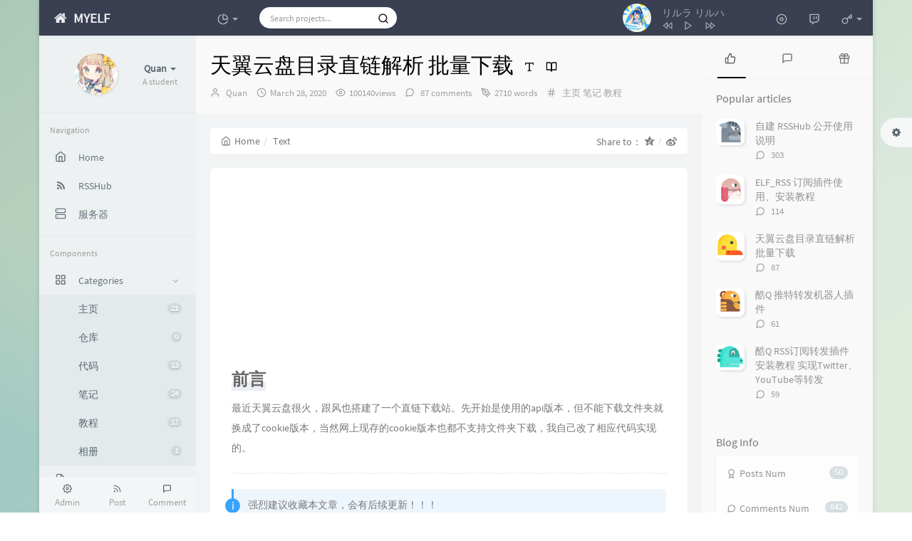

--- FILE ---
content_type: text/html; charset=UTF-8
request_url: https://myelf.club/index.php/archives/200/
body_size: 24381
content:



<!DOCTYPE HTML>
<html class="small-scroll-bar no-js bg" lang="en">
<head>
    <meta name="viewport" content="width=device-width, initial-scale=1, maximum-scale=1"/>
    <meta charset="UTF-8">
    <!--IE 8浏览器的页面渲染方式-->
    <meta http-equiv="X-UA-Compatible" content="IE=edge, chrome=1">
    <!--默认使用极速内核：针对国内浏览器产商-->
    <meta name="renderer" content="webkit">
    <!--chrome Android 地址栏颜色-->
            <meta name="theme-color" content="#3a3f51"/>
    
    <meta http-equiv="x-dns-prefetch-control" content="on">

    <title>天翼云盘目录直链解析 批量下载 - MY ELF</title>
            <link rel="icon" type="image/ico" href="https://cdn.jsdelivr.net/gh/Quan666/CDN/pic/index.png">
        <meta name="description" content="前言最近天翼云盘很火，跟风也搭建了一个直链下载站。先开始是使用的api版本，但不能下载文件夹就换成了cookie版本，当然网上现存的cookie版本也都不支持文件夹下载，我自己改了相应代码实现的..." />
<meta name="keywords" content="批量下载,天翼云,ctyun,文件夹下载" />
<meta name="generator" content="Typecho 1.2/18.1.29" />
<meta name="template" content="handsome" />
<link rel="alternate" type="application/rss+xml" title="天翼云盘目录直链解析 批量下载 &raquo; MY ELF &raquo; RSS 2.0" href="https://myelf.club/index.php/feed/archives/200/" />
<link rel="alternate" type="application/rdf+xml" title="天翼云盘目录直链解析 批量下载 &raquo; MY ELF &raquo; RSS 1.0" href="https://myelf.club/index.php/feed/rss/archives/200/" />
<link rel="alternate" type="application/atom+xml" title="天翼云盘目录直链解析 批量下载 &raquo; MY ELF &raquo; ATOM 1.0" href="https://myelf.club/index.php/feed/atom/archives/200/" />
<link rel="stylesheet" type="text/css" href="https://myelf.club/usr/plugins/GoTop/css/szgotop.css" />

    
    
    <script type="text/javascript">

        window['LocalConst'] = {
            //base
            BASE_SCRIPT_URL: 'https://myelf.club/usr/themes/handsome/',
            BLOG_URL: 'https://myelf.club/',
            BLOG_URL_N: 'https://myelf.club',
            STATIC_PATH: 'https://myelf.club/usr/themes/handsome/assets/',
            BLOG_URL_PHP: 'https://myelf.club/index.php/',
            VDITOR_CDN: 'https://cdn.jsdelivr.net/npm/vditor@3.4.5',
            MATHJAX_SVG_CDN: 'https://cdn.jsdelivr.net/npm/mathjax@3.0.5/es5/tex-svg.js',
            THEME_VERSION: '7.3.12020081501',
            THEME_VERSION_PRO: '7.3.1',

            //comment
            COMMENT_NAME_INFO: 'Must fill in nickname or name',
            COMMENT_EMAIL_INFO: 'E-mail address must be filled in',
            COMMENT_EMAIL_LEGAL_INFO: 'E-mail address is not legal',
            COMMENT_CONTENT_INFO: 'Must fill in the comments',
            COMMENT_SUBMIT_ERROR: 'Submit failed, please try again!',
            COMMENT_CONTENT_LEGAL_INFO: '提交失败,评论被拦截或者进入审核区域',
            COMMENT_CONTENT_CHECK_INFO: '评论进入审核区域，请勿重复评论',
            COMMENT_TITLE: 'Commentary notice',

            //login
            LOGIN_TITLE: 'Login notification',
            LOGIN_USERNAME_INFO: 'Must fill in the user name',
            LOGIN_PASSWORD_INFO: 'Please fill in the password',
            LOGIN_SUBMIT_ERROR: 'Login failed, please log in again',
            LOGIN_SUBMIT_INFO: 'Username or password is wrong, please try again',
            LOGIN_SUBMIT_SUCCESS: 'Login successful',
            CLICK_TO_REFRESH: '点击以刷新页面',
            LOGOUT_SUCCESS_REFRESH: 'The exit is successful and the current page is being refreshed',

            LOGOUT_ERROR: 'Exit failed, please try again',
            LOGOUT_SUCCESS: 'Exit successful',
            SUBMIT_PASSWORD_INFO: 'Password is wrong, please try again',

            //comment
            ChANGYAN_APP_KEY: '',
            CHANGYAN_CONF: '',

            COMMENT_SYSTEM: '0',
            COMMENT_SYSTEM_ROOT: '0',
            COMMENT_SYSTEM_CHANGYAN: '1',
            COMMENT_SYSTEM_OTHERS: '2',
            EMOJI: 'Emoji',
            COMMENT_NEED_EMAIL: '1',
            COMMENT_REJECT_PLACEHOLDER: 'just say something...',
            COMMENT_PLACEHOLDER: 'say something…',

            //pjax
            IS_PJAX: '',
            IS_PAJX_COMMENT: '',
            PJAX_ANIMATE: 'whiteRound',
            PJAX_TO_TOP: '0',
            TO_TOP_SPEED: '100',


            USER_COMPLETED: {"data":"$(document).ready(editormdSupport);"},

            //ui
            OPERATION_NOTICE: '操作通知',
            SCREENSHOT_BEGIN: '正在生成当前页面截图……',
            SCREENSHOT_NOTICE: '点击顶部下载按钮保存当前卡片',
            SCREENSHORT_ERROR: '由于图片跨域原因导致截图失败',
            SCREENSHORT_SUCCESS: '截图成功',

            //music
            MUSIC_NOTICE: '播放通知',
            MUSIC_FAILE: '当前音乐地址无效，自动为您播放下一首',
            MUSIC_FAILE_END: '当前音乐地址无效',
            MUSIC_LIST_SUCCESS: '歌单歌曲加载成功',

            //option
            TOC_TITLE: 'Article Directory',
            HEADER_FIX: 'Fix head',
            ASIDE_FIX: 'Fix navigation',
            ASIDE_FOLDED: 'Fold navigation',
            ASIDE_DOCK: 'Top navigation',
            CONTAINER_BOX: 'Box model',
            DARK_MODE: 'Dark Mode',
            DARK_MODE_AUTO: 'Dark Mode(Auto)',
            DARK_MODE_FIXED: 'Dark Mode(Fixed)',
            EDITOR_CHOICE: 'vditor',


            CDN_NAME: '',
            LAZY_LOAD: '',
            PAGE_ANIMATE: '',
            THEME_COLOR: '8',
            THEME_COLOR_EDIT: '',
            THEME_HEADER_FIX: '1',
            THEME_ASIDE_FIX: '1',
            THEME_ASIDE_FOLDED: '',
            THEME_ASIDE_DOCK: '',
            THEME_CONTAINER_BOX: '1',
            THEME_HIGHLIGHT_CODE: '1',
            THEME_MATHJAX: '',
            THEME_TOC: '1',
            THEME_DARK_MODE: 'light',
            THEME_DARK_MODE_VALUE: 'light',
            SHOW_SETTING_BUTTON: '1',

            THEME_DARK_HOUR: '18',
            THEME_LIGHT_HOUR: '6',
            THUMB_STYLE: '',
            AUTO_READ_MODE: '',

            //代码高亮
            CODE_STYLE_LIGHT: 'dracula',
            CODE_STYLE_DARK: 'dracula',

            //other
            OFF_SCROLL_HEIGHT: '50',
            SHOW_IMAGE_ALT: '1',
            USER_LOGIN: '',
            USE_CACHE: '',
            POST_SPEECH: '1',
        };

        if ('serviceWorker' in navigator) {
            if (LocalConst.USE_CACHE) {
                navigator.serviceWorker.register(LocalConst.BLOG_URL + 'sw.min.js?v=7.3.12020081501')
                    .then(function (reg) {

                    }).catch(function (error) {
                    console.log('cache failed with ' + error); // registration failed
                });
            } else {
                navigator.serviceWorker.getRegistrations()
                    .then(function (registrations) {
                        for (let registration of registrations) {
                            registration.unregister();
                            // 清除缓存
                            window.caches && caches.keys && caches.keys().then(function (keys) {
                                keys.forEach(function (key) {
                                    caches.delete(key);
                                });
                            });
                            console.log("unregister success")
                        }
                    });
            }
        }
    </script>


    

    <!-- 第三方CDN加载CSS -->
    <link href="https://cdn.jsdelivr.net/npm/bootstrap@3.3.7/dist/css/bootstrap.min.css" rel="stylesheet">


    <!-- 本地css静态资源 -->

        <link rel="stylesheet" href="https://myelf.club/usr/themes/handsome/assets/css/origin/function.min.css?v=7.3.12020081501" type="text/css"/>
    <link rel="stylesheet"
          href="https://myelf.club/usr/themes/handsome/assets/css/handsome.min.css?v=7.3.12020081501"
          type="text/css"/>

        
    
    <!--主题组件css文件加载-->
    
    <!--引入英文字体文件-->
            <link rel="stylesheet preload" href="https://myelf.club/usr/themes/handsome/assets/css/features/font.min.css?v=7.3.12020081501" as="style"/>
    
    <style type="text/css">
        
        html.bg {
                   background-image:
               -moz-radial-gradient(-20% 140%, ellipse ,  rgba(143,192,193,.6) 30%,rgba(255,255,227,0) 50%),
               -moz-radial-gradient(60% 40%,ellipse,   #d9e3e5 10%,rgba(44,70,76,.0) 60%),
               -moz-linear-gradient(-45deg,  rgba(143,181,158,.8) -10%,rgba(213,232,211,.8) 80% )
           ;
           background-image:
               -o-radial-gradient(-20% 140%, ellipse ,  rgba(143,192,193,.6) 30%,rgba(255,255,227,0) 50%),
               -o-radial-gradient(60% 40%,ellipse,   #d9e3e5 10%,rgba(44,70,76,.0) 60%),
               -o-linear-gradient(-45deg,  rgba(143,181,158,.8) -10%,rgba(213,232,211,.8) 80% )
           ;
           background-image:
               -ms-radial-gradient(-20% 140%, ellipse ,  rgba(143,192,193,.6) 30%,rgba(255,255,227,0) 50%),
               -ms-radial-gradient(60% 40%,ellipse,   #d9e3e5 10%,rgba(44,70,76,.0) 60%),
               -ms-linear-gradient(-45deg,  rgba(143,181,158,.8) -10%,rgba(213,232,211,.8) 80% )
           ;
           background-image:
               -webkit-radial-gradient(-20% 140%, ellipse ,  rgba(143,192,193,.6) 30%,rgba(255,255,227,0) 50%),
               -webkit-radial-gradient(60% 40%,ellipse,   #d9e3e5 10%,rgba(44,70,76,.0) 60%),
               -webkit-linear-gradient(-45deg,  rgba(143,181,158,.8) -10%,rgba(213,232,211,.8) 80% )
               ;
        }
        .cool-transparent .off-screen+* .app-content-body {
                   background-image:
               -moz-radial-gradient(-20% 140%, ellipse ,  rgba(143,192,193,.6) 30%,rgba(255,255,227,0) 50%),
               -moz-radial-gradient(60% 40%,ellipse,   #d9e3e5 10%,rgba(44,70,76,.0) 60%),
               -moz-linear-gradient(-45deg,  rgba(143,181,158,.8) -10%,rgba(213,232,211,.8) 80% )
           ;
           background-image:
               -o-radial-gradient(-20% 140%, ellipse ,  rgba(143,192,193,.6) 30%,rgba(255,255,227,0) 50%),
               -o-radial-gradient(60% 40%,ellipse,   #d9e3e5 10%,rgba(44,70,76,.0) 60%),
               -o-linear-gradient(-45deg,  rgba(143,181,158,.8) -10%,rgba(213,232,211,.8) 80% )
           ;
           background-image:
               -ms-radial-gradient(-20% 140%, ellipse ,  rgba(143,192,193,.6) 30%,rgba(255,255,227,0) 50%),
               -ms-radial-gradient(60% 40%,ellipse,   #d9e3e5 10%,rgba(44,70,76,.0) 60%),
               -ms-linear-gradient(-45deg,  rgba(143,181,158,.8) -10%,rgba(213,232,211,.8) 80% )
           ;
           background-image:
               -webkit-radial-gradient(-20% 140%, ellipse ,  rgba(143,192,193,.6) 30%,rgba(255,255,227,0) 50%),
               -webkit-radial-gradient(60% 40%,ellipse,   #d9e3e5 10%,rgba(44,70,76,.0) 60%),
               -webkit-linear-gradient(-45deg,  rgba(143,181,158,.8) -10%,rgba(213,232,211,.8) 80% )
               ;
        }
@media (max-width:767px){
    html.bg {
        
        }
        .cool-transparent .off-screen+* .app-content-body {
        
        }
}
.thumb-lg{
    width:130px;
}

.avatar{
    -webkit-transition: 0.4s;
    -webkit-transition: -webkit-transform 0.4s ease-out;
    transition: transform 0.4s ease-out;
    -moz-transition: -moz-transform 0.4s ease-out; 
}

.avatar:hover{
    transform: rotateZ(360deg);
    -webkit-transform: rotateZ(360deg);
    -moz-transform: rotateZ(360deg);
}

#aside-user span.avatar{
    animation-timing-function:cubic-bezier(0,0,.07,1)!important;
    border:0 solid
}

#aside-user span.avatar:hover{
    transform:rotate(360deg) scale(1.2);
    border-width:5px;
    animation:avatar .5s
}

#aside .wrapper:hover {
	background: url(https://myelf.club/usr/themes/handsome/assets/img/snow.gif);
	background-size: cover;
	color: #999;
}    </style>

    <!--全站jquery-->
    <script src="https://cdn.jsdelivr.net/npm/jquery@2.2.4/dist/jquery.min.js"></script>

    <!--网站统计代码-->
    <meta name="referrer" content="same-origin">
<link href="https://cdn.bootcss.com/font-awesome/4.7.0/css/font-awesome.min.css" rel="stylesheet">



</head>

<body id="body" class="fix-padding">

	<!-- aside -->
	  
  <div id="alllayout" class="app app-aside-fix container app-header-fixed ">  <!-- headnav -->
  <header id="header" class="app-header navbar box-shadow-bottom-lg" role="menu">
    <!-- navbar header（交集处） -->
    <div class="text-ellipsis navbar-header bg-dark">
    <button class="pull-right visible-xs" ui-toggle-class="show animated animated-lento fadeIn" target=".navbar-collapse">
        <span class="menu-icons"><i data-feather="search"></i></span>
    </button>
    <button class="pull-left visible-xs" ui-toggle-class="off-screen animated" target=".app-aside" ui-scroll="app">
        <span class="menu-icons"><i data-feather="menu"></i></span>
    </button>
    <!-- brand -->
    <a href="https://myelf.club/" class="navbar-brand text-lt">
        <span id="navbar-brand-day">
                                                <i class="fontello fontello-home"></i>
                            <span class="hidden-folded m-l-xs">MYELF</span>
                    </span>
            </a>
    <!-- / brand -->
    </div>
    <!-- / navbar header -->

    <!-- navbar collapse（顶部导航栏） -->
    <div class="collapse pos-rlt navbar-collapse bg-dark">
    <!-- statitic info-->
        <ul class="nav navbar-nav hidden-sm">
        <li class="dropdown pos-stc">
            <a id="statistic_pane" data-status="false" href="#" data-toggle="dropdown" class="dropdown-toggle feathericons dropdown-toggle"
               aria-expanded="false">
                <i data-feather="pie-chart"></i>
                <span class="caret"></span>
            </a>
            <div class="dropdown-menu wrapper w-full bg-white">
                <div class="row">
                    <div class="col-sm-8 b-l b-light">
                        <div class="m-l-xs m-t-xs m-b-sm font-bold">Activity Calendar<span class="info-icons"><i
                                        data-feather="info"
                                                                                  data-toggle="tooltip" title="Count the number of articles and author reviews over the last 10 months"></i>
                            </span></div>
                        <div class="text-center">
                            <nav class="loading-echart text-center m-t-lg m-b-lg">
                                <p class="infinite-scroll-request"><i class="animate-spin fontello fontello-refresh"></i>Loading...</p>
                            </nav>
                            <div id="post-calendar" class="top-echart hide"></div>
                        </div>
                    </div>
                    <div class="col-sm-4 b-l b-light">
                        <div class="m-l-xs m-t-xs m-b-sm font-bold">Radar Chart</div>
                        <div class="text-center">
                            <nav class="loading-echart text-center m-t-lg m-b-lg">
                                <p class="infinite-scroll-request"><i class="animate-spin fontello fontello-refresh"></i>Loading...</p>
                            </nav>
                            <div id="category-radar" class="top-echart hide"></div>
                        </div>
                    </div>
                </div>
                <div class="row">
                    <div class="col-sm-4 b-l b-light">
                        <div class="m-l-xs m-t-xs m-b-sm font-bold">Release Chart</div>
                        <div class="text-center">
                            <nav class="loading-echart text-center m-t-lg m-b-lg">
                                <p class="infinite-scroll-request"><i class="animate-spin fontello fontello-refresh"></i>Loading...</p>
                            </nav>
                            <div id="posts-chart" class="top-echart hide"></div>
                        </div>
                    </div>
                    <div class="col-sm-4 b-l b-light">
                        <div class="m-l-xs m-t-xs m-b-sm font-bold">Classification Chart</div>
                        <div class="text-center">
                            <nav class="loading-echart text-center m-t-lg m-b-lg">
                                <p class="infinite-scroll-request"><i class="animate-spin fontello fontello-refresh"></i>Loading...</p>
                            </nav>
                            <div id="categories-chart" class="top-echart hide"></div>
                        </div>
                    </div>
                    <div class="col-sm-4 b-l b-light">
                        <div class="m-l-xs m-t-xs m-b-sm font-bold">Tag Chart</div>
                        <div class="text-center">
                            <nav class="loading-echart text-center m-t-lg m-b-lg">
                                <p class="infinite-scroll-request"><i class="animate-spin fontello fontello-refresh"></i>Loading...</p>
                            </nav>
                            <div id="tags-chart" class="top-echart hide"></div>
                        </div>
                    </div>
                </div>
            </div>
        </li>
    </ul>
    
    <!-- search form -->

    <form id="searchform1" class="searchform navbar-form navbar-form-sm navbar-left shift" method="post"
          role="search">
        <div class="form-group">
            <div class="input-group rounded bg-white-pure box-shadow-wrap-normal">
                <input  autocomplete="off" id="search_input" type="search" name="s" class="transparent rounded form-control input-sm no-borders padder" required placeholder="Search projects...">
                <!--搜索提示-->
                <ul id="search_tips_drop" class="small-scroll-bar dropdown-menu hide" style="display: block;top: 
                30px; left: 0px;">
                </ul>
                <span id="search_submit" class="transparent input-group-btn">
                  <button  type="submit" class="transparent btn btn-sm">
                      <span class="feathericons" id="icon-search"><i data-feather="search"></i></span>
                      <span class="feathericons animate-spin  hide" id="spin-search"><i
                                  data-feather="loader"></i></span>
                      <!--                      <i class="fontello fontello-search" id="icon-search"></i>-->
                      <!--                      <i class="animate-spin  fontello fontello-spinner hide" id="spin-search"></i>-->
                  </button>
              </span>
            </div>
        </div>
    </form>
    <a href="" style="display: none" id="searchUrl"></a>
    <!-- / search form -->
        <ul class="nav navbar-nav navbar-right">
                    <li class="music-box hidden-xs hidden-sm">
                <div id="skPlayer"></div>
            </li>
            <li class="dropdown "><a class="skPlayer-list-switch dropdown-toggle
            feathericons"><i
                            data-feather="disc"></i><span class="visible-xs-inline"></span></a></li>
                                    <!--闲言碎语-->
            <li class="dropdown">
                <a href="#" data-toggle="dropdown" class="feathericons dropdown-toggle">
                    <i data-feather="twitch"></i>
                    <span class="visible-xs-inline">
              New thing              </span>
                    <span class="badge badge-sm up bg-danger pull-right-xs"></span>
                </a>
                <!-- dropdown -->
                <div class="dropdown-menu w-xl animated fadeInUp">
                    <div class="panel bg-white">
                        <div class="panel-heading b-light bg-light">
                            <strong>
                                New thing                            </strong>
                        </div>
                        <div class="list-group" id="smallRecording">
                            <a href="https://myelf.club/index.php/cross.html" class="list-group-item"><span class="clear block m-b-none words_contents">咱要努力写代码，写开源项目呐~<br><small class="text-muted">2020-6-15 21:12:47</small></span></a><a href="https://myelf.club/index.php/cross.html" class="list-group-item"><span class="clear block m-b-none words_contents">我要开始认真写博客了。（先立个flag）<br><small class="text-muted">2019-3-3 14:54:08</small></span></a>                        </div>
                    </div>
                </div>
            </li>
            <!--/闲言碎语-->
                            <!--登录管理-->
            <li class="dropdown" id="easyLogin">
                <a onclick="return false" data-toggle="dropdown" class="dropdown-toggle clear" data-toggle="dropdown">
                                            <span class="feathericons"><i data-feather="key"></i></span>
                                        <b class="caret"></b><!--下三角符号-->
                </a>
                <!-- dropdown(已经登录) -->
                                    <div class="dropdown-menu w-lg wrapper bg-white animated fadeIn" aria-labelledby="navbar-login-dropdown">
                        <form id="Login_form" action="https://myelf.club/index.php/action/login?_=6260ed18229dff394505f9d2ed765a01" method="post">
                            <div class="form-group">
                                <label for="navbar-login-user">username</label>
                                <input type="text" name="name" id="navbar-login-user" class="form-control" placeholder="User name or e-mail address"></div>
                            <div class="form-group">
                                <label for="navbar-login-password">password</label>
                                <input autocomplete type="password" name="password" id="navbar-login-password"
                                       class="form-control" placeholder="password"></div>
                            <button style="width: 100%" type="submit" id="login-submit" name ="submitLogin" class="btn-rounded box-shadow-wrap-lg btn-gd-primary padder-lg">
                                <span>Login</span>
                                <span class="text-active">logging in...</span>
                                <span class="banLogin_text">刷新页面后登录</span>
                                <i class="animate-spin  fontello fontello-spinner hide" id="spin-login"></i>
                                <i class="animate-spin fontello fontello-refresh hide" id="ban-login"></i>
                            </button>


<!--                            -->
                            <input type="hidden" name="referer" value="https://myelf.club/"></form>
                    </div>
                            </li>
            <!--/登录管理-->
            </ul>
    </div>
    <!-- / navbar collapse -->
</header>
  <!-- / headnav -->

  <!--选择侧边栏的颜色-->
  <aside id="aside" class="app-aside hidden-xs bg-light">  <!--<aside>-->
        <div class="aside-wrap" layout="column">
        <div class="navi-wrap scroll-y scroll-hide" flex>
          <!-- user -->
          <div class="clearfix hidden-xs text-center hide  show" id="aside-user">
            <div class="dropdown wrapper vertical-wrapper">
                <div ui-nav>
                          <a href="http://myelf.club/index.php/cross.html">
                            <span class="thumb-lg w-auto-folded avatar m-t-sm  vertical-avatar">
                  <img src="https://cdn.jsdelivr.net/gh/Quan666/CDN/pic/index.png" class="img-full img-circle normal-shadow">
                </span>
              </a>
                </div>
              <a href="#" data-toggle="dropdown" class="dropdown-toggle hidden-folded  vertical-flex">
                <span class="clear">
                  <span class="block m-t-sm">
                    <strong class="font-bold text-lt">Quan</strong>
                    <b class="caret"></b>
                  </span>
                  <span class="text-muted text-xs block">A student</span>
                </span>
              </a>
              <!-- dropdown -->
              <ul class="dropdown-menu animated fadeInRight w hidden-folded no-padder">
                <li class="wrapper b-b m-b-sm bg-info m-n">
                  <span class="arrow top hidden-folded arrow-info"></span>
                  <div>
                                                <p>Good evening, pay attention to early break</p>
                                  </div>
                  <div class="progress progress-xs m-b-none dker">
                    <div class="progress-bar bg-white" data-toggle="tooltip" data-original-title="时间已经度过8.33%" style="width: 8.33%"></div>
                  </div>
                </li>
              </ul>
              <!-- / dropdown -->
            </div>
          </div>
          <!-- / user -->

          <!-- nav -->
          <nav ui-nav class="navi clearfix">
            <ul class="nav">
             <!--index-->
                <div class="line dk hidden-folded"></div>
                <li class="hidden-folded padder m-t m-b-sm text-muted text-xs">
                <span>Navigation</span>
              </li>
                                          <!--主页-->
              <li>
                <a href="https://myelf.club/" class="auto">
                    <span class="nav-icon"><i data-feather="home"></i></span>
                    <span>Home</span>
                </a>
              </li>
              <!-- /主页 -->
                            <li> <a target="_self" href="https://rss.shab.fun" class ="auto"><span class="nav-icon"><i class="fontello fontello-rss"></i></span><span>RSSHub</span></a></li><li> <a target="_self" href="https://monitor.myelf.club" 
class ="auto"><span class="nav-icon"><i data-feather="server"></i></span><span>服务器</span></a></li>                              <li class="line dk"></li>
			<!--Components-->
              <li class="hidden-folded padder m-t m-b-sm text-muted text-xs">
                <span>Components</span>
              </li>
              <!--分类category-->
                              <li class="active">
                <a class="auto">
                  <span class="pull-right text-muted">
                    <i class="fontello icon-fw fontello-angle-right text"></i>
                    <i class="fontello icon-fw fontello-angle-down text-active"></i>
                  </span>
<!--                  <i class="glyphicon glyphicon-th"></i>-->
                    <span class="nav-icon"><i data-feather="grid"></i></span>

                    <span>Categories</span>
                </a>
                <ul class="nav nav-sub dk">
                  <li class="nav-sub-header">
                    <a>
                      <span>Categories</span>
                    </a>
                  </li>
                  <!--循环输出分类-->

                    <li class="category-level-0 category-parent"><a  href="https://myelf.club/index.php/category/default/"><b class="badge pull-right">21</b>主页</a></li><li class="category-level-0 category-parent"><a  href="https://myelf.club/index.php/category/warehouse/"><b class="badge pull-right">0</b>仓库</a></li><li class="category-level-0 category-parent"><a  href="https://myelf.club/index.php/category/code/"><b class="badge pull-right">13</b>代码</a></li><li class="category-level-0 category-parent"><a  href="https://myelf.club/index.php/category/notes/"><b class="badge pull-right">24</b>笔记</a></li><li class="category-level-0 category-parent"><a  href="https://myelf.club/index.php/category/Tutorial/"><b class="badge pull-right">17</b>教程</a></li><li class="category-level-0 category-parent"><a  href="https://myelf.club/index.php/category/image/"><b class="badge pull-right">1</b>相册</a></li>                    
                    <!--/循环输出分类-->

                </ul>
              </li>
              <!--独立页面pages-->
              <li>
                <a class="auto">
                  <span class="pull-right text-muted">
                    <i class="fontello icon-fw fontello-angle-right text"></i>
                    <i class="fontello icon-fw fontello-angle-down text-active"></i>
                  </span>
                    <span class="nav-icon"><i data-feather="file"></i></span>
                  <span>Pages</span>
                </a>
                <ul class="nav nav-sub dk">
                  <li class="nav-sub-header">
                    <a data-no-instant>
                      <span>Pages</span>
                    </a>
                  </li><!--这个字段不会被显示出来-->
                  <!--循环输出独立页面-->
                                                                                   <li><a href="https://myelf.club/index.php/github-1.html"><span>萌化项目</span></a></li>
                                                                 <li><a href="https://myelf.club/index.php/article.html"><span>文章归档</span></a></li>
                                                                 <li><a href="https://myelf.club/index.php/message.html"><span>留言板</span></a></li>
                                                                 <li><a href="https://myelf.club/index.php/start-page.html"><span>关于</span></a></li>
                                                                 <li><a href="https://myelf.club/index.php/frineds.html"><span>友情链接</span></a></li>
                                   </ul>
              </li>
              <!--友情链接-->
              <li>
                <a class="auto">
                  <span class="pull-right text-muted">
                    <i class="fontello icon-fw fontello-angle-right text"></i>
                    <i class="fontello icon-fw fontello-angle-down text-active"></i>
                  </span>
                    <span class="nav-icon"><i data-feather="user"></i></span>
                  <span>Links</span>
                </a>
                <ul class="nav nav-sub dk">
                  <li class="nav-sub-header">
                    <a data-no-instant>
                      <span>Links</span>
                    </a>
                  </li>
                  <!--使用links插件，输出全站友链-->
                 <li data-original-title="一个神秘的人" data-toggle="tooltip" 
data-placement="top"><a rel='noopener' href="https://www.wnark.com/" target="_blank"><span>寒夜方舟</span></a></li><li data-original-title="名为爱与希望的故事 / UCW的个人博客" data-toggle="tooltip" 
data-placement="top"><a rel='noopener' href="https://ucw.moe" target="_blank"><span>UCW's Blog</span></a></li><li data-original-title="大佬" data-toggle="tooltip" 
data-placement="top"><a rel='noopener' href="https://moedog.org/" target="_blank"><span>犬's Blog</span></a></li><li data-original-title="一个神秘的人" data-toggle="tooltip" 
data-placement="top"><a rel='noopener' href="https://www.haotown.cn/" target="_blank"><span>疯狂减肥带</span></a></li><li data-original-title="超可爱的兔兔" data-toggle="tooltip" 
data-placement="top"><a rel='noopener' href="https://www.chinuno.com/" target="_blank"><span>Marshmallow</span></a></li><li data-original-title="一个神秘的人" data-toggle="tooltip" 
data-placement="top"><a rel='noopener' href="http://antzuhl.cn/" target="_blank"><span>AntzUhl</span></a></li><li data-original-title="一个神秘的人" data-toggle="tooltip" 
data-placement="top"><a rel='noopener' href="http://www.smallstars.top/myblog/" target="_blank"><span>SmallStars</span></a></li>                </ul>
              </li>
                            </ul>
          </nav>
          <!-- nav -->
        </div>
          <!--end of .navi-wrap-->
          <!--left_footer-->
                    <div id="left_footer" class="footer wrapper-xs text-center nav-xs lt">
                  
                                        <div class="col-xs-4 no-padder">
                          <a target="_blank" class="tinav" href="https://myelf.club/admin/" title="" data-toggle="tooltip" data-placement="top" data-original-title="后台管理">
                              <span class="left-bottom-icons block"><i data-feather="settings"></i></span>
                              <small class="text-muted">Admin</small>
                          </a>
                      </div>
                                    <div class="col-xs-4 no-padder">
                      <a target="_blank" class="tinav" href="https://myelf.club/index.php/feed/" title="" data-toggle="tooltip" data-placement="top" data-original-title="文章RSS地址">
                          <span class="left-bottom-icons block"><i data-feather="rss"></i></span>
                          <small class="text-muted">Post</small>
                      </a>
                  </div>
                  <div class="col-xs-4 no-padder">
                      <a target="_blank" href="https://myelf.club/index.php/feed/comments/" title="" data-toggle="tooltip" data-placement="top" data-original-title="评论RSS地址">
                          <span class="left-bottom-icons block"><i data-feather="message-square"></i></span>
                          <small class="text-muted">Comment</small>
                      </a>
                  </div>
          </div>
          
      </div><!--.aside-wrap-->
  </aside>
<!-- content -->
<div id="content" class="app-content">
    <!--loading animate-->
    <section id="loading" class="loading hide">
    <div class="preloader-inner">
        <div class="loader-inner ball-scale-multiple"><div></div><div></div><div></div></div>
    </div>
</section>





	<!-- / aside -->
<style>
    #post-content{
        font-size: 14px;
    }
</style>
<!-- <div id="content" class="app-content"> -->
   <a class="off-screen-toggle hide"></a>
   <main class="app-content-body ">
    <div class="hbox hbox-auto-xs hbox-auto-sm">
    <!--文章-->
     <div class="col center-part">
         <!--生成分享图片必须的HTML结构-->
             <!--标题下的一排功能信息图标：作者/时间/浏览次数/评论数/分类-->
      
        <header id="small_widgets" class="bg-light lter wrapper-md">
             <h1 class="entry-title m-n font-thin text-black l-h">天翼云盘目录直链解析 批量下载<a class="plus-font-size" data-toggle="tooltip" data-original-title="点击改变文章字体大小"><i data-feather="type"></i></a><a class="speech-button m-l-sm superscript" data-toggle="tooltip" data-original-title="朗读文章"><i data-feather="play-circle"></i></a><a data-morphing id="morphing" data-src="#morphing-content" href="javascript:;" class="read_mode superscript m-l-sm" 
data-toggle="tooltip" data-placement="right" data-original-title="阅读模式"><i data-feather="book-open"></i></a></h1>       <!--文章标题下面的小部件-->
                  <ul  class="entry-meta text-muted list-inline m-b-none small
             post-head-icon">
             <!--作者-->
             <li class="meta-author"><span class="post-icons"><i data-feather="user"></i></span><span
                         class="sr-only">Author：</span> <a class="meta-value" href="https://myelf.club/index.php/author/1/" rel="author"> Quan</a></li>
             <!--发布时间-->
             <li class="meta-date"><span class="post-icons"><i data-feather="clock"></i></span><span class="sr-only">发布时间：</span><time class="meta-value">March 28, 2020</time></li>
             <!--浏览数-->
             <li class="meta-views"><span class="post-icons"><i data-feather="eye"></i></span><span class="meta-value">100140views</span></li>
                              <!--评论数-->
                 <li class="meta-comments"><span class="post-icons"><i data-feather="message-circle"></i></span><a
                             class="meta-value" href="#comments"> 87 comments</a></li>
             
             <!--文字数目-->
             <li class="meta-word"><span class="post-icons"><i data-feather="pen-tool"></i></span><span class="meta-value">2710 words</span></li>
             <!--分类-->
             <li class="meta-categories"><span class="post-icons"><i data-feather="hash"></i></span><span class="sr-only">Categories：</span> <span class="meta-value"><a href="https://myelf.club/index.php/category/default/">主页</a> <a href="https://myelf.club/index.php/category/notes/">笔记</a> <a href="https://myelf.club/index.php/category/Tutorial/">教程</a></span></li>
         </ul>
      </header>
      <div class="wrapper-md" id="post-panel">
	   <ol class="breadcrumb bg-white-pure" itemscope=""><li>
                 <a href="https://myelf.club/" itemprop="breadcrumb" title="Return to Home" data-toggle="tooltip"><span class="home-icons"><i data-feather="home"></i></span>Home</a>
             </li><li class="active">Text&nbsp;&nbsp;</li>
              <div style="float:right;">
   Share to：
   <style>
   .breadcrumb i.iconfont.icon-qzone:after {
    padding: 0 0 0 5px;
    color: #ccc;
    content: "/\00a0";
    }
    
   </style>
   <a href="http://sns.qzone.qq.com/cgi-bin/qzshare/cgi_qzshare_onekey?url=https://myelf.club/index.php/archives/200/&title=天翼云盘目录直链解析 批量下载&site=https://myelf.club/" itemprop="breadcrumb" target="_blank" title="" data-toggle="tooltip" data-original-title="分享到QQ空间" onclick="window.open(this.href, 'qzone-share', 'width=550,height=335');return false;"><i style ="font-size:15px;" class="iconfont icon-qzone" aria-hidden="true"></i></a>
   <a href="http://service.weibo.com/share/share.php?url=https://myelf.club/index.php/archives/200/&title=天翼云盘目录直链解析 批量下载" target="_blank" itemprop="breadcrumb" title="" data-toggle="tooltip" data-original-title="分享到微博" onclick="window.open(this.href, 'weibo-share', 'width=550,height=335');return false;"><i style ="font-size:15px;" class="fontello fontello-weibo" aria-hidden="true"></i></a></div></ol>       <!--博客文章样式 begin with .blog-post-->
       <div id="postpage" class="blog-post">
        <article class="single-post panel">
        <!--文章页面的头图-->
        <div class="entry-thumbnail" aria-hidden="true"><div class="item-thumb lazy"  style="background-image: url(https://pic-1255544886.cos.ap-chongqing.myqcloud.com/blog/IMG_20200304_204411.jpg)"></div></div>         <!--文章内容-->
         <div id="post-content" class="wrapper-lg">
             
             <div class="loading-post text-center m-t-lg m-b-lg">
                 <p class="infinite-scroll-request"><i class="animate-spin fontello fontello-refresh"></i>Loading...</p>
             </div><div class="entry-content hide l-h-2x" id="md_handsome"></div><textarea id="handsome_md_text" class="hide" >## 前言
最近天翼云盘很火，跟风也搭建了一个直链下载站。先开始是使用的api版本，但不能下载文件夹就换成了cookie版本，当然网上现存的cookie版本也都不支持文件夹下载，我自己改了相应代码实现的。

------------

&lt;div class=&quot;tip inlineBlock info&quot;&gt;

强烈建议收藏本文章，会有后续更新！！！
&lt;/div&gt;
&lt;div class=&quot;panel panel-default collapse-panel box-shadow-wrap-lg&quot;&gt;&lt;div class=&quot;panel-heading panel-collapse&quot; data-toggle=&quot;collapse&quot; data-target=&quot;#collapse-f0c969bd73c909d72f978f75a4bd9b504&quot; aria-expanded=&quot;true&quot;&gt;&lt;div class=&quot;accordion-toggle&quot;&gt;&lt;span&gt;更新日志&lt;/span&gt;
&lt;i class=&quot;pull-right fontello icon-fw fontello-angle-right&quot;&gt;&lt;/i&gt;
&lt;/div&gt;
&lt;/div&gt;
&lt;div id=&quot;collapse-f0c969bd73c909d72f978f75a4bd9b504&quot; class=&quot;panel-body collapse&quot;&gt;
2020-03-28 添加打包下载
2020-03-30 修复加密文件免密打包下载，手机端显示打包下载按钮
**2020-04-15 重要安全更新 打包下载强制需要密码！务必更新**

&lt;/div&gt;&lt;/div&gt;

## 事前准备
1. 源代码
2. 天翼云账号
3. python3环境

## 搭建过程
1. 下载代码 点击下面的链接下载
[点击下载](http://ad.myelf.club/?file=vggya9ce &quot;点击下载&quot;)

2. 解压并修改`index.py`相应位置代码
```javascript
#基础设置
uname    = 'xxxx@189.cn'#用户名
passw    = ''#密码
folderid = '9139434181600570'#列表根目录   例如：9139434181600570
uptime   = 120 #访问异常后更新cookie的间隔（初次安装请设1分钟 ） 默认120分钟 建议设长点 自己使用情况是 一个月都没掉cookie
fpassw   = '123456' #目录密码
listid={'9139434181600570','','','','',''} #需要加密的目录ID，可添加多个
```
3. 在控制台输入`python3 index.py`运行
若提示缺少模块，则按照`pip3 install xxx`的格式安装即可。
4. 打开链接地址：[http://127.0.0.1：5678](http://127.0.0.1：5678)
就可以看到效果了。
[![](https://pic-1255544886.cos.ap-chongqing.myqcloud.com/blog/ctyun.png)](https://pic-1255544886.cos.ap-chongqing.myqcloud.com/blog/ctyun.png)

提示：
默认监听127.0.0.1:5678
外网无法直接通过IP+端口访问，需要进行反代。
如果需要公网直接访问或修改端口，修改index.py最后一行
```python
app.run(port=5000) #只要内网反代修改端口号即可
app.run(host='0.0.0.0' port=5000) #允许IP直接访问
```

### 设置开机自启
运行 `vi /etc/systemd/system/ctyun.service`
粘贴以下内容
```bash
[Unit]
Description=ctyun
After=network.target

[Service]
Type=simple
WorkingDirectory=/www/wwwroot/ct.myelf.club  #代码所在的目录
ExecStart=/usr/bin/python3 /www/wwwroot/ct.myelf.club/index.py  #这里也要改
Restart=on-failure

[Install]
WantedBy=multi-user.target
```
使用命令
```bash
自启:systemctl enable ctyun
启动:systemctl start ctyun
停止:systemctl stop ctyun
禁用:systemctl disable ctyun
```

## 批量下载实现方法
经过分析发现天翼云盘批量下载是通过
```javascript
https://cloud.189.cn/downloadMultiFiles.action?sessionKey=22xxxxfdd-xxxx-xxxx-xxxx-fb8791a6xxxx&amp;fileIdS=8151116297864xxx&amp;downloadType=1&amp;recursive=1
```
这个链接返回下载直链，返回的链接有时间限制。
这个链接还需要`sessionKey`和`fileIdS`两个值
`fileIdS`好说，就是文件id
`sessionKey`就需要通过下面这个链接获取了
```javascript
https://cloud.189.cn/v2/getLoginedInfos.action?showPC=true&amp;noCache=0.3658554910286367
```
这个链接需要cookie，返回的是json，直接解析sessionKey的值就能获得。
获得了这两个值就可以通过最开始的链接获取到批量下载的直链，也就是文件夹。

## 相关
代码来源：[hostloc-lefan](https://www.hostloc.com/thread-649181-1-2.html &quot;hostloc-lefan&quot;)
参考文章：[https://www.imcxx.com/archives/55/](https://www.imcxx.com/archives/55/)
未修改版代码下载：[代码](https://www.hostloc.com/forum.php?mod=attachment&amp;aid=MTMyMTM5fDcxMTgzZWVjfDE1ODQwMDEwMjJ8Mzk2MDF8NjQ5MTgx &quot;代码&quot;)

推荐文章：
[酷Q RSS订阅转发插件安装教程 实现Twitter、YouTube等转发](https://myelf.club/index.php/archives/175/ &quot;酷Q RSS订阅转发插件安装教程 实现Twitter、YouTube等转发&quot;)
[RSShub 搭建教程](https://myelf.club/index.php/archives/192/ &quot;RSShub 搭建教程&quot;)</textarea>

                          <!--文章的页脚部件：打赏和其他信息的输出-->
             <div class="show-foot"><div class="notebook">
                     <i class="fontello fontello-clock-o"></i>
                     <span>Last modification：June 15th, 2020 at 08:55 pm</span>
                 </div><div class="copyright" data-toggle="tooltip" data-html="true" data-original-title="除非获得原作者的单独授权，任何第三方不得转载"><span>© 禁止转载</span>
                 </div>
             </div>
                                      <!--打赏模块-->
                 
             <div class="support-author">
                 <button id="support_author" data-toggle="modal" data-target="#myModal" class="btn btn-pay btn-danger btn-rounded"><i class="fontello fontello-wallet" aria-hidden="true"></i>&nbsp;Support</button>
                 <div class="mt20 text-center article__reward-info">
                     <span class="mr10">If you think my article is useful to you, please feel free to appreciate</span>
                 </div>
             </div>
             <div id="myModal" class="modal fade bs-example-modal-sm" tabindex="-1" role="dialog" aria-labelledby="mySmallModalLabel">
                 <div class="modal-dialog modal-sm" role="document">
                     <div class="modal-content">
                         <div class="modal-header">
                             <button type="button" class="close" data-dismiss="modal"><span aria-hidden="true">&times;</span><span class="sr-only">Close</span></button>
                             <h4 class="modal-title">Appreciate the author</h4>
                         </div>
                         <div class="modal-body">
                             <p class="text-center article__reward"> <strong class="article__reward-text">Sweeping payments</strong> </p>
                             <div class="tab-content"></div>
                             <div class="article__reward-border mb20 mt10"></div>

                             <div class="text-center" role="tablist"></div>
                         </div>
                     </div>
                 </div>
             </div>
                                  <!--/文章的页脚部件：打赏和其他信息的输出-->
         </div>
        </article>
       </div>
       <!--上一篇&下一篇-->
       <nav class="m-t-lg m-b-lg">
        <ul class="pager">
        <li class="next"> <a class="box-shadow-wrap-normal" href="https://myelf.club/index.php/archives/192/" title="RSShub 搭建教程" data-toggle="tooltip"> 
Next </a></li>   <li class="previous"> <a class="box-shadow-wrap-normal" href="https://myelf.club/index.php/archives/214/" title="twitter开发者账号申请" data-toggle="tooltip"> Previous </a></li>
        </ul>
       </nav>
       <!--评论-->
        
    
    
    <div id="comments">
        
        
        <!--如果允许评论，会出现评论框和个人信息的填写-->
                    <p class="commentClose panel">Comment here is closed</p>
        
                    <!--评论列表-->
            <h4 class="comments-title m-t-lg m-b"> 87 comments</h4><ol class="comment-list">
        <!--自定义评论代码结构-->

        <li id="comment-493" class="comment-body comment-parent comment-odd">
            <div id="div-comment-493" class="comment-body">

                <a class="pull-left thumb-sm" rel="nofollow">
                    <img nogallery src="https://secure.gravatar.com/avatar/964c6559ddba254fbfad7fdfe84ae625?s=65&r=G&d=" class="img-40px photo img-square normal-shadow">                    
                </a>
                <div class="m-b m-l-xxl">
                    <div class="comment-meta">
            <span class="comment-author vcard">
              <b class="fn">nikes</b>
              </span>
                        <div class="comment-metadata">
                            <time class="format_time text-muted text-xs block m-t-xs" pubdate="pubdate" datetime="2020-07-19T11:12:09+08:00">July 19th, 2020 at 11:12 am</time>
                        </div>
                    </div>
                    <!--回复内容-->
                    <div class="comment-content m-t-sm">
                        <span class="comment-author-at"><b></b></span><span class="comment-content-true">
                            <p>大佬，为啥我弄的刚进去需要目录密码，而且输入123456显示密码错误</p>                        </span>
                    </div>
                    <!--回复按钮-->
                    <div class="comment-reply m-t-sm">
                                            </div>
                </div>

            </div>
            <!-- 单条评论者信息及内容 -->
             <!-- 是否嵌套评论判断结束 -->
        </li><!--匹配`自定义评论的代码结构`下面的li标签-->
    
        <!--自定义评论代码结构-->

        <li id="comment-434" class="comment-body comment-parent comment-even">
            <div id="div-comment-434" class="comment-body">

                <a class="pull-left thumb-sm" rel="nofollow">
                    <img nogallery src="https://q.qlogo.cn/g?b=qq&nk=7344776&s=100" class="img-40px photo img-square normal-shadow">                    
                </a>
                <div class="m-b m-l-xxl">
                    <div class="comment-meta">
            <span class="comment-author vcard">
              <b class="fn">woyao</b>
              </span>
                        <div class="comment-metadata">
                            <time class="format_time text-muted text-xs block m-t-xs" pubdate="pubdate" datetime="2020-06-15T08:07:25+08:00">June 15th, 2020 at 08:07 am</time>
                        </div>
                    </div>
                    <!--回复内容-->
                    <div class="comment-content m-t-sm">
                        <span class="comment-author-at"><b></b></span><span class="comment-content-true">
                            <p>Cookie搭建链接地址加密会过期，求真实地址的链接要改哪里？</p>                        </span>
                    </div>
                    <!--回复按钮-->
                    <div class="comment-reply m-t-sm">
                                            </div>
                </div>

            </div>
            <!-- 单条评论者信息及内容 -->
             <!-- 是否嵌套评论判断开始 -->
                <div class="comment-children list-unstyled m-l-xxl">
                    <ol class="comment-list">
        <!--自定义评论代码结构-->

        <li id="comment-435" class="comment-body comment-child comment-level-odd comment-odd comment-by-author">
            <div id="div-comment-435" class="comment-body">

                <a class="pull-left thumb-sm" rel="nofollow">
                    <img nogallery src="https://secure.gravatar.com/avatar/bfb0b88544a2348af1546f65975717e1?s=65&r=G&d=" class="img-40px photo img-square normal-shadow">                    <label data-toggle="tooltip" data-placement="right" title="Author" class="label comment-author-logo m-l-xs"><span><i data-feather="zap"></i></span></label>
                </a>
                <div class="m-b m-l-xxl">
                    <div class="comment-meta">
            <span class="comment-author vcard">
              <b class="fn"><a href="http://myelf.club/index.php/cross.html"target="_blank" rel="external nofollow">MyQuan</a></b>
              </span>
                        <div class="comment-metadata">
                            <time class="format_time text-muted text-xs block m-t-xs" pubdate="pubdate" datetime="2020-06-15T08:22:53+08:00">June 15th, 2020 at 08:22 am</time>
                        </div>
                    </div>
                    <!--回复内容-->
                    <div class="comment-content m-t-sm">
                        <span class="comment-author-at"><b><a href="#comment-434">@woyao</a></b></span><span class="comment-content-true">
                            <p>过期是正常的。</p>                        </span>
                    </div>
                    <!--回复按钮-->
                    <div class="comment-reply m-t-sm">
                                            </div>
                </div>

            </div>
            <!-- 单条评论者信息及内容 -->
             <!-- 是否嵌套评论判断开始 -->
                <div class="comment-children list-unstyled m-l-xxl">
                    <ol class="comment-list">
        <!--自定义评论代码结构-->

        <li id="comment-436" class="comment-body comment-child2 comment-level-even comment-odd">
            <div id="div-comment-436" class="comment-body">

                <a class="pull-left thumb-sm" rel="nofollow">
                    <img nogallery src="https://q.qlogo.cn/g?b=qq&nk=7344776&s=100" class="img-40px photo img-square normal-shadow">                    
                </a>
                <div class="m-b m-l-xxl">
                    <div class="comment-meta">
            <span class="comment-author vcard">
              <b class="fn">woyao</b>
              </span>
                        <div class="comment-metadata">
                            <time class="format_time text-muted text-xs block m-t-xs" pubdate="pubdate" datetime="2020-06-15T15:50:19+08:00">June 15th, 2020 at 03:50 pm</time>
                        </div>
                    </div>
                    <!--回复内容-->
                    <div class="comment-content m-t-sm">
                        <span class="comment-author-at"><b><a href="#comment-435">@MyQuan</a></b></span><span class="comment-content-true">
                            <p>能设置过期时间吗？</p>                        </span>
                    </div>
                    <!--回复按钮-->
                    <div class="comment-reply m-t-sm">
                                            </div>
                </div>

            </div>
            <!-- 单条评论者信息及内容 -->
             <!-- 是否嵌套评论判断结束 -->
        </li><!--匹配`自定义评论的代码结构`下面的li标签-->
    </ol> <!-- 嵌套评论所有内容-->
                </div>
             <!-- 是否嵌套评论判断结束 -->
        </li><!--匹配`自定义评论的代码结构`下面的li标签-->
    </ol> <!-- 嵌套评论所有内容-->
                </div>
             <!-- 是否嵌套评论判断结束 -->
        </li><!--匹配`自定义评论的代码结构`下面的li标签-->
    
        <!--自定义评论代码结构-->

        <li id="comment-407" class="comment-body comment-parent comment-odd">
            <div id="div-comment-407" class="comment-body">

                <a class="pull-left thumb-sm" rel="nofollow">
                    <img nogallery src="https://q.qlogo.cn/g?b=qq&nk=67015683&s=100" class="img-40px photo img-square normal-shadow">                    
                </a>
                <div class="m-b m-l-xxl">
                    <div class="comment-meta">
            <span class="comment-author vcard">
              <b class="fn">xunzh</b>
              </span>
                        <div class="comment-metadata">
                            <time class="format_time text-muted text-xs block m-t-xs" pubdate="pubdate" datetime="2020-06-01T18:42:11+08:00">June 1st, 2020 at 06:42 pm</time>
                        </div>
                    </div>
                    <!--回复内容-->
                    <div class="comment-content m-t-sm">
                        <span class="comment-author-at"><b></b></span><span class="comment-content-true">
                            <p>好东西啊。正需要。</p>                        </span>
                    </div>
                    <!--回复按钮-->
                    <div class="comment-reply m-t-sm">
                                            </div>
                </div>

            </div>
            <!-- 单条评论者信息及内容 -->
             <!-- 是否嵌套评论判断结束 -->
        </li><!--匹配`自定义评论的代码结构`下面的li标签-->
    
        <!--自定义评论代码结构-->

        <li id="comment-402" class="comment-body comment-parent comment-even">
            <div id="div-comment-402" class="comment-body">

                <a class="pull-left thumb-sm" rel="nofollow">
                    <img nogallery src="https://q.qlogo.cn/g?b=qq&nk=15725833&s=100" class="img-40px photo img-square normal-shadow">                    
                </a>
                <div class="m-b m-l-xxl">
                    <div class="comment-meta">
            <span class="comment-author vcard">
              <b class="fn">胖胖</b>
              </span>
                        <div class="comment-metadata">
                            <time class="format_time text-muted text-xs block m-t-xs" pubdate="pubdate" datetime="2020-05-30T02:30:55+08:00">May 30th, 2020 at 02:30 am</time>
                        </div>
                    </div>
                    <!--回复内容-->
                    <div class="comment-content m-t-sm">
                        <span class="comment-author-at"><b></b></span><span class="comment-content-true">
                            <p>API挂了看看Cookie搭建</p>                        </span>
                    </div>
                    <!--回复按钮-->
                    <div class="comment-reply m-t-sm">
                                            </div>
                </div>

            </div>
            <!-- 单条评论者信息及内容 -->
             <!-- 是否嵌套评论判断结束 -->
        </li><!--匹配`自定义评论的代码结构`下面的li标签-->
    
        <!--自定义评论代码结构-->

        <li id="comment-401" class="comment-body comment-parent comment-odd">
            <div id="div-comment-401" class="comment-body">

                <a class="pull-left thumb-sm" rel="nofollow">
                    <img nogallery src="https://secure.gravatar.com/avatar/c0a370e17d976d9c4b681b12f93011ff?s=65&r=G&d=" class="img-40px photo img-square normal-shadow">                    
                </a>
                <div class="m-b m-l-xxl">
                    <div class="comment-meta">
            <span class="comment-author vcard">
              <b class="fn"><a href="https://hissin.cn/"target="_blank" rel="external nofollow">Hissin&</a></b>
              </span>
                        <div class="comment-metadata">
                            <time class="format_time text-muted text-xs block m-t-xs" pubdate="pubdate" datetime="2020-05-29T18:02:14+08:00">May 29th, 2020 at 06:02 pm</time>
                        </div>
                    </div>
                    <!--回复内容-->
                    <div class="comment-content m-t-sm">
                        <span class="comment-author-at"><b></b></span><span class="comment-content-true">
                            <p>再来看一下</p>                        </span>
                    </div>
                    <!--回复按钮-->
                    <div class="comment-reply m-t-sm">
                                            </div>
                </div>

            </div>
            <!-- 单条评论者信息及内容 -->
             <!-- 是否嵌套评论判断结束 -->
        </li><!--匹配`自定义评论的代码结构`下面的li标签-->
    </ol><nav class="text-center m-t-lg m-b-lg" role="navigation"><ol class="page-navigator"><li class="current"><a href="https://myelf.club/index.php/archives/200/comment-page-1#comments">1</a></li><li><a href="https://myelf.club/index.php/archives/200/comment-page-2#comments">2</a></li><li><a href="https://myelf.club/index.php/archives/200/comment-page-3#comments">3</a></li><li><a href="https://myelf.club/index.php/archives/200/comment-page-4#comments">4</a></li><li><span>...</span></li><li><a href="https://myelf.club/index.php/archives/200/comment-page-16#comments">16</a></li><li class="next"><a href="https://myelf.club/index.php/archives/200/comment-page-2#comments"><i class="fontello fontello-chevron-right"></i></a></li></ol></nav>            </div>


      </div>
     </div>
     <!--文章右侧边栏开始-->
             <aside class="asideBar col w-md bg-white-only bg-auto no-border-xs" role="complementary">
     <div id="sidebar">
      <section id="tabs-4" class="widget widget_tabs clear">
       <div class="nav-tabs-alt no-js-hide">
        <ul class="nav nav-tabs nav-justified box-shadow-bottom-normal tablist" role="tablist">
         <li data-index="0" class="active" role="presentation"> <a href="#widget-tabs-4-hots" role="tab" aria-controls="widget-tabs-4-hots" aria-expanded="true" data-toggle="tab"><div class="sidebar-icon wrapper-sm"><i data-feather="thumbs-up"></i></div><span class="sr-only">Popular articles</span> </a></li>
                            <li role="presentation" data-index="1"> <a href="#widget-tabs-4-comments" role="tab" aria-controls="widget-tabs-4-comments" aria-expanded="false" data-toggle="tab"><div class="sidebar-icon wrapper-sm"><i  data-feather="message-square"></i></div> <span class="sr-only">Latest comments</span> </a></li>
                        <li data-index="2" role="presentation"> <a href="#widget-tabs-4-random" role="tab" aria-controls="widget-tabs-4-random" aria-expanded="false" data-toggle="tab"> <div class="sidebar-icon wrapper-sm"><i data-feather="gift"></i></div>  <span class="sr-only">Random articles</span>
             </a></li>
            <span class="navs-slider-bar"></span>
        </ul>
       </div>
       <div class="tab-content">
       <!--热门文章-->
        <div id="widget-tabs-4-hots" class="tab-pane  fade in wrapper-md active" role="tabpanel">
         <h5 class="widget-title m-t-none text-md">Popular articles</h5>
         <ul class="list-group no-bg no-borders pull-in m-b-none">
          <li class="list-group-item">
                <a href="https://myelf.club/index.php/archives/262/" class="pull-left thumb-sm m-r"><img src="https://myelf.club/usr/themes/handsome/assets/img/sj2/2.jpg" class="img-40px normal-shadow img-square"></a>
                <div class="clear">
                    <h4 class="h5 l-h text-second"> <a href="https://myelf.club/index.php/archives/262/" title="自建 RSSHub 公开使用说明"> 自建 RSSHub 公开使用说明 </a></h4>
                    <small class="text-muted post-head-icon"><span class="meta-views"> <span class="right-small-icons"><i data-feather="message-circle"></i></span>  <span class="sr-only">评论数：</span> <span class="meta-value">303</span>
                    </span></small></div></li><li class="list-group-item">
                <a href="https://myelf.club/index.php/archives/221/" class="pull-left thumb-sm m-r"><img src="https://myelf.club/usr/themes/handsome/assets/img/sj2/6.jpg" class="img-40px normal-shadow img-square"></a>
                <div class="clear">
                    <h4 class="h5 l-h text-second"> <a href="https://myelf.club/index.php/archives/221/" title="ELF_RSS 订阅插件使用、安装教程"> ELF_RSS 订阅插件使用、安装教程 </a></h4>
                    <small class="text-muted post-head-icon"><span class="meta-views"> <span class="right-small-icons"><i data-feather="message-circle"></i></span>  <span class="sr-only">评论数：</span> <span class="meta-value">114</span>
                    </span></small></div></li><li class="list-group-item">
                <a href="https://myelf.club/index.php/archives/200/" class="pull-left thumb-sm m-r"><img src="https://myelf.club/usr/themes/handsome/assets/img/sj2/10.jpg" class="img-40px normal-shadow img-square"></a>
                <div class="clear">
                    <h4 class="h5 l-h text-second"> <a href="https://myelf.club/index.php/archives/200/" title="天翼云盘目录直链解析 批量下载"> 天翼云盘目录直链解析 批量下载 </a></h4>
                    <small class="text-muted post-head-icon"><span class="meta-views"> <span class="right-small-icons"><i data-feather="message-circle"></i></span>  <span class="sr-only">评论数：</span> <span class="meta-value">87</span>
                    </span></small></div></li><li class="list-group-item">
                <a href="https://myelf.club/index.php/archives/164/" class="pull-left thumb-sm m-r"><img src="https://myelf.club/usr/themes/handsome/assets/img/sj2/7.jpg" class="img-40px normal-shadow img-square"></a>
                <div class="clear">
                    <h4 class="h5 l-h text-second"> <a href="https://myelf.club/index.php/archives/164/" title="酷Q 推特转发机器人插件"> 酷Q 推特转发机器人插件 </a></h4>
                    <small class="text-muted post-head-icon"><span class="meta-views"> <span class="right-small-icons"><i data-feather="message-circle"></i></span>  <span class="sr-only">评论数：</span> <span class="meta-value">61</span>
                    </span></small></div></li><li class="list-group-item">
                <a href="https://myelf.club/index.php/archives/175/" class="pull-left thumb-sm m-r"><img src="https://myelf.club/usr/themes/handsome/assets/img/sj2/4.jpg" class="img-40px normal-shadow img-square"></a>
                <div class="clear">
                    <h4 class="h5 l-h text-second"> <a href="https://myelf.club/index.php/archives/175/" title="酷Q RSS订阅转发插件安装教程 实现Twitter、YouTube等转发"> 酷Q RSS订阅转发插件安装教程 实现Twitter、YouTube等转发 </a></h4>
                    <small class="text-muted post-head-icon"><span class="meta-views"> <span class="right-small-icons"><i data-feather="message-circle"></i></span>  <span class="sr-only">评论数：</span> <span class="meta-value">59</span>
                    </span></small></div></li>         </ul>
        </div>
                   <!--最新评论-->
        <div id="widget-tabs-4-comments" class="tab-pane fade wrapper-md no-js-show" role="tabpanel">
         <h5 class="widget-title m-t-none text-md">Latest comments</h5>
         <ul class="list-group no-borders pull-in auto m-b-none no-bg">
                              <li class="list-group-item">

              <a href="https://myelf.club/index.php/archives/262/comment-page-1#comment-959" class="pull-left thumb-sm avatar m-r">
                  <img nogallery src="https://q.qlogo.cn/g?b=qq&nk=962972837&s=100" class="img-40px photo img-square normal-shadow">              </a>
              <a href="https://myelf.club/index.php/archives/262/comment-page-1#comment-959" class="text-muted">
                  <!--<i class="iconfont icon-comments-o text-muted pull-right m-t-sm text-sm" title="" aria-hidden="true" data-toggle="tooltip" data-placement="auto left"></i>
                  <span class="sr-only"></span>-->
              </a>
              <div class="clear">
                  <div class="text-ellipsis">
                      <a href="https://myelf.club/index.php/archives/262/comment-page-1#comment-959" title="Kyle"> Kyle </a>
                  </div>
                  <small class="text-muted">
                      <span>
                          感谢大佬！！！！                      </span>
                  </small>
              </div>
          </li>
                    <li class="list-group-item">

              <a href="https://myelf.club/index.php/archives/262/comment-page-1#comment-954" class="pull-left thumb-sm avatar m-r">
                  <img nogallery src="https://q.qlogo.cn/g?b=qq&nk=705290832&s=100" class="img-40px photo img-square normal-shadow">              </a>
              <a href="https://myelf.club/index.php/archives/262/comment-page-1#comment-954" class="text-muted">
                  <!--<i class="iconfont icon-comments-o text-muted pull-right m-t-sm text-sm" title="" aria-hidden="true" data-toggle="tooltip" data-placement="auto left"></i>
                  <span class="sr-only"></span>-->
              </a>
              <div class="clear">
                  <div class="text-ellipsis">
                      <a href="https://myelf.club/index.php/archives/262/comment-page-1#comment-954" title="dd"> dd </a>
                  </div>
                  <small class="text-muted">
                      <span>
                          感谢大佬分享                      </span>
                  </small>
              </div>
          </li>
                    <li class="list-group-item">

              <a href="https://myelf.club/index.php/archives/262/comment-page-1#comment-953" class="pull-left thumb-sm avatar m-r">
                  <img nogallery src="https://secure.gravatar.com/avatar/2f25810f59e4d01726f56979cad9ba18?s=65&r=G&d=" class="img-40px photo img-square normal-shadow">              </a>
              <a href="https://myelf.club/index.php/archives/262/comment-page-1#comment-953" class="text-muted">
                  <!--<i class="iconfont icon-comments-o text-muted pull-right m-t-sm text-sm" title="" aria-hidden="true" data-toggle="tooltip" data-placement="auto left"></i>
                  <span class="sr-only"></span>-->
              </a>
              <div class="clear">
                  <div class="text-ellipsis">
                      <a href="https://myelf.club/index.php/archives/262/comment-page-1#comment-953" title="poi"> poi </a>
                  </div>
                  <small class="text-muted">
                      <span>
                          感谢大佬分享                      </span>
                  </small>
              </div>
          </li>
                    <li class="list-group-item">

              <a href="https://myelf.club/index.php/archives/262/comment-page-1#comment-952" class="pull-left thumb-sm avatar m-r">
                  <img nogallery src="https://secure.gravatar.com/avatar/9de0cbd7ea86516361680874fb11f93a?s=65&r=G&d=" class="img-40px photo img-square normal-shadow">              </a>
              <a href="https://myelf.club/index.php/archives/262/comment-page-1#comment-952" class="text-muted">
                  <!--<i class="iconfont icon-comments-o text-muted pull-right m-t-sm text-sm" title="" aria-hidden="true" data-toggle="tooltip" data-placement="auto left"></i>
                  <span class="sr-only"></span>-->
              </a>
              <div class="clear">
                  <div class="text-ellipsis">
                      <a href="https://myelf.club/index.php/archives/262/comment-page-1#comment-952" title="Lampe"> Lampe </a>
                  </div>
                  <small class="text-muted">
                      <span>
                          感谢大佬                      </span>
                  </small>
              </div>
          </li>
                    <li class="list-group-item">

              <a href="https://myelf.club/index.php/archives/262/comment-page-1#comment-951" class="pull-left thumb-sm avatar m-r">
                  <img nogallery src="https://secure.gravatar.com/avatar/1c6e4e9fd3c7445ea72b81d220fa61aa?s=65&r=G&d=" class="img-40px photo img-square normal-shadow">              </a>
              <a href="https://myelf.club/index.php/archives/262/comment-page-1#comment-951" class="text-muted">
                  <!--<i class="iconfont icon-comments-o text-muted pull-right m-t-sm text-sm" title="" aria-hidden="true" data-toggle="tooltip" data-placement="auto left"></i>
                  <span class="sr-only"></span>-->
              </a>
              <div class="clear">
                  <div class="text-ellipsis">
                      <a href="https://myelf.club/index.php/archives/262/comment-page-1#comment-951" title="communistspectre"> communistspectre </a>
                  </div>
                  <small class="text-muted">
                      <span>
                          respect!                      </span>
                  </small>
              </div>
          </li>
                   </ul>
        </div>
                   <!--随机文章-->
        <div id="widget-tabs-4-random" class="tab-pane fade wrapper-md no-js-show" role="tabpanel">
            <h5 class="widget-title m-t-none text-md">Random articles</h5>
            <ul class="list-group no-bg no-borders pull-in">
            <li class="list-group-item">
                <a href="https://myelf.club/index.php/archives/293/" class="pull-left thumb-sm m-r"><img src="https://myelf.club/usr/themes/handsome/assets/img/sj2/2.jpg" class="img-40px normal-shadow img-square"></a>
                <div class="clear">
                    <h4 class="h5 l-h text-second"> <a href="https://myelf.club/index.php/archives/293/" title="Linux 挂载另一台服务器磁盘"> Linux 挂载另一台服务器磁盘 </a></h4>
                    <small class="text-muted post-head-icon"><span class="meta-views "> <span class="right-small-icons"><i data-feather="message-circle"></i></span> <span class="sr-only">评论数：</span> <span class="meta-value">8</span>
                    </span></small></div></li><li class="list-group-item">
                <a href="https://myelf.club/index.php/archives/270/" class="pull-left thumb-sm m-r"><img src="https://myelf.club/usr/themes/handsome/assets/img/sj2/6.jpg" class="img-40px normal-shadow img-square"></a>
                <div class="clear">
                    <h4 class="h5 l-h text-second"> <a href="https://myelf.club/index.php/archives/270/" title="03MySQL数据库字符集"> 03MySQL数据库字符集 </a></h4>
                    <small class="text-muted post-head-icon"><span class="meta-views "> <span class="right-small-icons"><i data-feather="message-circle"></i></span> <span class="sr-only">评论数：</span> <span class="meta-value">0</span>
                    </span></small></div></li><li class="list-group-item">
                <a href="https://myelf.club/index.php/archives/275/" class="pull-left thumb-sm m-r"><img src="https://myelf.club/usr/themes/handsome/assets/img/sj2/10.jpg" class="img-40px normal-shadow img-square"></a>
                <div class="clear">
                    <h4 class="h5 l-h text-second"> <a href="https://myelf.club/index.php/archives/275/" title="08MySQL安全管理"> 08MySQL安全管理 </a></h4>
                    <small class="text-muted post-head-icon"><span class="meta-views "> <span class="right-small-icons"><i data-feather="message-circle"></i></span> <span class="sr-only">评论数：</span> <span class="meta-value">1</span>
                    </span></small></div></li><li class="list-group-item">
                <a href="https://myelf.club/index.php/archives/262/" class="pull-left thumb-sm m-r"><img src="https://myelf.club/usr/themes/handsome/assets/img/sj2/7.jpg" class="img-40px normal-shadow img-square"></a>
                <div class="clear">
                    <h4 class="h5 l-h text-second"> <a href="https://myelf.club/index.php/archives/262/" title="自建 RSSHub 公开使用说明"> 自建 RSSHub 公开使用说明 </a></h4>
                    <small class="text-muted post-head-icon"><span class="meta-views "> <span class="right-small-icons"><i data-feather="message-circle"></i></span> <span class="sr-only">评论数：</span> <span class="meta-value">303</span>
                    </span></small></div></li><li class="list-group-item">
                <a href="https://myelf.club/index.php/archives/300/" class="pull-left thumb-sm m-r"><img src="https://myelf.club/usr/themes/handsome/assets/img/sj2/4.jpg" class="img-40px normal-shadow img-square"></a>
                <div class="clear">
                    <h4 class="h5 l-h text-second"> <a href="https://myelf.club/index.php/archives/300/" title="SpringBoot JPA 多数据源，使用 QueryDSL 时遇到的坑"> SpringBoot JPA 多数据源，使用 QueryDSL 时遇到的坑 </a></h4>
                    <small class="text-muted post-head-icon"><span class="meta-views "> <span class="right-small-icons"><i data-feather="message-circle"></i></span> <span class="sr-only">评论数：</span> <span class="meta-value">2</span>
                    </span></small></div></li>            </ul>
        </div>
       </div>
      </section>
      <!--博客信息-->
               <section id="blog_info" class="widget widget_categories wrapper-md clear">
       <h5 class="widget-title m-t-none text-md">Blog Info</h5>
       <ul class="list-group box-shadow-wrap-normal">
                      <li class="list-group-item text-second"><span class="blog-info-icons"> <i data-feather="award"></i></span> <span
                       class="badge
           pull-right">50</span>Posts Num</li>
           <li class="list-group-item text-second"> <span class="blog-info-icons"> <i data-feather="message-circle"></i></span>
               <span class="badge
           pull-right">842</span>Comments Num</li>
           <li class="list-group-item text-second"><span class="blog-info-icons"> <i data-feather="calendar"></i></span>
               <span class="badge
           pull-right">6 Y 334 D</span>Operating Days</li>
           <li class="list-group-item text-second"><span class="blog-info-icons"> <i data-feather="activity"></i></span> <span
                       class="badge
           pull-right">4 Years Ago</span>Last activity</li>
       </ul>
      </section>
                        <!--非文章页面-->
                <!--文章页面-->
          <section id="tag_cloud-2" class="widget widget_tag_cloud wrapper-md clear">
              <h5 class="widget-title m-t-none text-md">Tag cloud</h5>
              <div class="post-tags tags l-h-2x">
                  <a href="https://myelf.club/index.php/tag/%E6%89%B9%E9%87%8F%E4%B8%8B%E8%BD%BD/">批量下载</a> <a href="https://myelf.club/index.php/tag/%E5%A4%A9%E7%BF%BC%E4%BA%91/">天翼云</a> <a href="https://myelf.club/index.php/tag/ctyun/">ctyun</a> <a href="https://myelf.club/index.php/tag/%E6%96%87%E4%BB%B6%E5%A4%B9%E4%B8%8B%E8%BD%BD/">文件夹下载</a>              </div>
          </section>
                    <div id="tag_toc_body">
              <section id="tag_toc" class="widget widget_categories wrapper-md clear">
                  <h5 class="widget-title m-t-none text-md">Article Directory</h5>
                  <div class="tags l-h-2x box-shadow-wrap-normal">
                      <div id="toc"></div>
                  </div>
              </section>

              <div class="hidden-lg tocify-mobile-panel panel panel-default
              setting_body_panel"
                   aria-hidden="true">
                  <button class="fix-padding border-radius-half-left btn btn-default no-shadow pos-abt "
                          data-toggle="tooltip"
                          data-placement="left"
                          data-original-title="目录" data-toggle-class=".tocify-mobile-panel=active">
                      <i class="glyphicon glyphicon-resize-full"></i>
                  </button>
                  <div class="panel-heading">Article Directory</div>
                  <div class="setting_body toc-mobile-body">
                      <div class="panel-body">
                          <div id="tocTree" class="tocTree"></div>
                      </div>
                  </div>
              </div>
          </div>
                  </div>
     </aside>
       <!--文章右侧边栏结束-->
    </div>
   </main>


    <div id="morphing-content" class="hidden read_mode_article">
        <div class="page">
            <h1 class="title">天翼云盘目录直链解析 批量下载</h1>
            <div class="metadata singleline"><a href="#" rel="author" class="byline">Quan</a>&nbsp;•&nbsp;<span class="delimiter"></span><time class="date">2020 年 03 月 28 日</time></div>     
            <div class="loading-post text-center m-t-lg m-b-lg">
                 <p class="infinite-scroll-request"><i class="animate-spin fontello fontello-refresh"></i>Loading...</p>
             </div><div id="morphing-content-real"></div>
            <textarea class="hide" id="morphing-content-real_text">## 前言
最近天翼云盘很火，跟风也搭建了一个直链下载站。先开始是使用的api版本，但不能下载文件夹就换成了cookie版本，当然网上现存的cookie版本也都不支持文件夹下载，我自己改了相应代码实现的。

------------

&lt;div class=&quot;tip inlineBlock info&quot;&gt;

强烈建议收藏本文章，会有后续更新！！！
&lt;/div&gt;
&lt;div class=&quot;panel panel-default collapse-panel box-shadow-wrap-lg&quot;&gt;&lt;div class=&quot;panel-heading panel-collapse&quot; data-toggle=&quot;collapse&quot; data-target=&quot;#collapse-df77546db82d012b1950b2e0e1f4d5db42&quot; aria-expanded=&quot;true&quot;&gt;&lt;div class=&quot;accordion-toggle&quot;&gt;&lt;span&gt;更新日志&lt;/span&gt;
&lt;i class=&quot;pull-right fontello icon-fw fontello-angle-right&quot;&gt;&lt;/i&gt;
&lt;/div&gt;
&lt;/div&gt;
&lt;div id=&quot;collapse-df77546db82d012b1950b2e0e1f4d5db42&quot; class=&quot;panel-body collapse&quot;&gt;
2020-03-28 添加打包下载
2020-03-30 修复加密文件免密打包下载，手机端显示打包下载按钮
**2020-04-15 重要安全更新 打包下载强制需要密码！务必更新**

&lt;/div&gt;&lt;/div&gt;

## 事前准备
1. 源代码
2. 天翼云账号
3. python3环境

## 搭建过程
1. 下载代码 点击下面的链接下载
[点击下载](http://ad.myelf.club/?file=vggya9ce &quot;点击下载&quot;)

2. 解压并修改`index.py`相应位置代码
```javascript
#基础设置
uname    = 'xxxx@189.cn'#用户名
passw    = ''#密码
folderid = '9139434181600570'#列表根目录   例如：9139434181600570
uptime   = 120 #访问异常后更新cookie的间隔（初次安装请设1分钟 ） 默认120分钟 建议设长点 自己使用情况是 一个月都没掉cookie
fpassw   = '123456' #目录密码
listid={'9139434181600570','','','','',''} #需要加密的目录ID，可添加多个
```
3. 在控制台输入`python3 index.py`运行
若提示缺少模块，则按照`pip3 install xxx`的格式安装即可。
4. 打开链接地址：[http://127.0.0.1：5678](http://127.0.0.1：5678)
就可以看到效果了。
[![](https://pic-1255544886.cos.ap-chongqing.myqcloud.com/blog/ctyun.png)](https://pic-1255544886.cos.ap-chongqing.myqcloud.com/blog/ctyun.png)

提示：
默认监听127.0.0.1:5678
外网无法直接通过IP+端口访问，需要进行反代。
如果需要公网直接访问或修改端口，修改index.py最后一行
```python
app.run(port=5000) #只要内网反代修改端口号即可
app.run(host='0.0.0.0' port=5000) #允许IP直接访问
```

### 设置开机自启
运行 `vi /etc/systemd/system/ctyun.service`
粘贴以下内容
```bash
[Unit]
Description=ctyun
After=network.target

[Service]
Type=simple
WorkingDirectory=/www/wwwroot/ct.myelf.club  #代码所在的目录
ExecStart=/usr/bin/python3 /www/wwwroot/ct.myelf.club/index.py  #这里也要改
Restart=on-failure

[Install]
WantedBy=multi-user.target
```
使用命令
```bash
自启:systemctl enable ctyun
启动:systemctl start ctyun
停止:systemctl stop ctyun
禁用:systemctl disable ctyun
```

## 批量下载实现方法
经过分析发现天翼云盘批量下载是通过
```javascript
https://cloud.189.cn/downloadMultiFiles.action?sessionKey=22xxxxfdd-xxxx-xxxx-xxxx-fb8791a6xxxx&amp;fileIdS=8151116297864xxx&amp;downloadType=1&amp;recursive=1
```
这个链接返回下载直链，返回的链接有时间限制。
这个链接还需要`sessionKey`和`fileIdS`两个值
`fileIdS`好说，就是文件id
`sessionKey`就需要通过下面这个链接获取了
```javascript
https://cloud.189.cn/v2/getLoginedInfos.action?showPC=true&amp;noCache=0.3658554910286367
```
这个链接需要cookie，返回的是json，直接解析sessionKey的值就能获得。
获得了这两个值就可以通过最开始的链接获取到批量下载的直链，也就是文件夹。

## 相关
代码来源：[hostloc-lefan](https://www.hostloc.com/thread-649181-1-2.html &quot;hostloc-lefan&quot;)
参考文章：[https://www.imcxx.com/archives/55/](https://www.imcxx.com/archives/55/)
未修改版代码下载：[代码](https://www.hostloc.com/forum.php?mod=attachment&amp;aid=MTMyMTM5fDcxMTgzZWVjfDE1ODQwMDEwMjJ8Mzk2MDF8NjQ5MTgx &quot;代码&quot;)

推荐文章：
[酷Q RSS订阅转发插件安装教程 实现Twitter、YouTube等转发](https://myelf.club/index.php/archives/175/ &quot;酷Q RSS订阅转发插件安装教程 实现Twitter、YouTube等转发&quot;)
[RSShub 搭建教程](https://myelf.club/index.php/archives/192/ &quot;RSShub 搭建教程&quot;)</textarea>
        </div>
    </div>
<!-- footer -->
	<script type="text/javascript">
(function () {
    window.TypechoComment = {
        dom : function (id) {
            return document.getElementById(id);
        },
    
        create : function (tag, attr) {
            var el = document.createElement(tag);
        
            for (var key in attr) {
                el.setAttribute(key, attr[key]);
            }
        
            return el;
        },

        reply : function (cid, coid) {
            var comment = this.dom(cid), parent = comment.parentNode,
                response = this.dom('respond-post-200'), input = this.dom('comment-parent'),
                form = 'form' == response.tagName ? response : response.getElementsByTagName('form')[0],
                textarea = response.getElementsByTagName('textarea')[0];

            if (null == input) {
                input = this.create('input', {
                    'type' : 'hidden',
                    'name' : 'parent',
                    'id'   : 'comment-parent'
                });

                form.appendChild(input);
            }

            input.setAttribute('value', coid);

            if (null == this.dom('comment-form-place-holder')) {
                var holder = this.create('div', {
                    'id' : 'comment-form-place-holder'
                });

                response.parentNode.insertBefore(holder, response);
            }

            comment.appendChild(response);
            this.dom('cancel-comment-reply-link').style.display = '';

            if (null != textarea && 'text' == textarea.name) {
                textarea.focus();
            }

            return false;
        },

        cancelReply : function () {
            var response = this.dom('respond-post-200'),
            holder = this.dom('comment-form-place-holder'), input = this.dom('comment-parent');

            if (null != input) {
                input.parentNode.removeChild(input);
            }

            if (null == holder) {
                return true;
            }

            this.dom('cancel-comment-reply-link').style.display = 'none';
            holder.parentNode.insertBefore(response, holder);
            return false;
        }
    };
})();
</script>
<script type="text/javascript">
var registCommentEvent = function() {
    var event = document.addEventListener ? {
        add: 'addEventListener',
        focus: 'focus',
        load: 'DOMContentLoaded'
    } : {
        add: 'attachEvent',
        focus: 'onfocus',
        load: 'onload'
    };
    var r = document.getElementById('respond-post-200');
        
    if (null != r) {
        var forms = r.getElementsByTagName('form');
        if (forms.length > 0) {
            var f = forms[0], textarea = f.getElementsByTagName('textarea')[0], added = false;

            if (null != textarea && 'text' == textarea.name) {
                textarea[event.add](event.focus, function () {
                    if (!added) {
                        var input = document.createElement('input');
                        input.type = 'hidden';
                        input.name = '_';
                            input.value = (function () {
    var _h3AqR0B = '6'//'gf'
+//'Fl'
'26'+'0e'//'q'
+''///*'b2i'*/'b2i'
+''///*'eLX'*/'eLX'
+'d'//'xZg'
+'182'//'nr'
+'2'//'K'
+'9d'//'R'
+''///*'LK'*/'LK'
+'f'//'qr'
+'cLL'//'cLL'
+//'tY'
'f3'+'94'//'s'
+'50'//'4'
+'5'//'O7'
+//'NK'
'f'+'9d2'//'E8z'
+/* 'LW'//'LW' */''+//'EV'
'e'+'O'//'O'
+''///*'zkh'*/'zkh'
+'d7'//'UF'
+//'j0z'
'65'+'a0'//'l'
+//'2D'
'1', _RpHqacu = [[13,16],[25,26]];
    
    for (var i = 0; i < _RpHqacu.length; i ++) {
        _h3AqR0B = _h3AqR0B.substring(0, _RpHqacu[i][0]) + _h3AqR0B.substring(_RpHqacu[i][1]);
    }

    return _h3AqR0B;
})();
                    
                        f.appendChild(input);
                        
                        input = document.createElement('input');
                        input.type = 'hidden';
                        input.name = 'checkReferer';
                        input.value = 'false';
                        
                        f.appendChild(input);
                        

                        added = true;
                    }
                });
            }
        }
    }
};
</script></div><!-- /content -->
  <footer id="footer" class="app-footer" role="footer">
    <div class="wrapper bg-light">
      <span class="pull-right hidden-xs text-ellipsis">
            Powered by <a target="_blank" href="http://www.typecho.org">Typecho</a>&nbsp;|&nbsp;Theme by <a target="_blank"
                                                                                                     href="https://www.ihewro.com/archives/489/">handsome</a>
      </span>
        <span class="text-ellipsis">&copy;&nbsp;2026 Copyright&nbsp;</span>
    </div>
      <!--可以去除主题版权信息，最好保留版权信息或者添加主题信息到友链，谢谢你的理解-->
            <script type="text/template" id="tmpl-customizer">
          <div class="settings panel panel-default setting_body_panel" aria-hidden="true">
              <button class="fix-padding btn btn-default no-shadow pos-abt border-radius-half-left"
                      data-toggle="tooltip" data-placement="left" data-original-title="Preference"
                      data-toggle-class=".settings=active, .settings-icon=animate-spin">
                  <i class="fontello fontello-gear settings-icon"></i>
              </button>
              <div class="panel-heading">
                  <button class="pull-right btn btn-xs btn-rounded btn-danger " name="reset" data-toggle="tooltip"
                          data-placement="left" data-original-title="Restore Defaults" >Reset</button>
                  Setting
              </div>
              <div class="setting_body">
              <div class="panel-body">
                  <# for ( var keys = _.keys( data.sections.settings ), i = 0, name; keys.length > i; ++i ) { #>
                      <div<# if ( i !== ( keys.length - 1 ) ) print( ' class="m-b-sm"' ); else print(' id="mode_set"')
                  #>>
                          <label class="i-switch bg-info pull-right">
                              <input type="checkbox" name="{{ keys[i] }}" <#
                              print( ' value="'+handsome_UI.mode+data
                              .defaults[keys[i]]+'"' )
                              if ((data.defaults[keys[i]]=="auto" && handsome_UI.mode =="dark") || data
                              .defaults[keys[i]] == true) print( ' checked="checked"' );
                              #> /> 
                                  <i></i>
                          </label>

                  <span> <# if(data.defaults[keys[i]]=="auto") print(LocalConst.DARK_MODE_AUTO); else if(data
                      .sections.settings[keys[i]] == LocalConst.DARK_MODE) {print(LocalConst.DARK_MODE_FIXED)
                      }else print(data.sections.settings[keys[i]]);#></span>
       <# if ( i == ( keys.length - 1 ) ) {print( ' <small id="auto_info"'); if(data.defaults[keys[i]]!=="auto") print(' style="display:none"') ;print('><i class="glyphicon glyphicon-info-sign" data-toggle="tooltip" data-placement="bottom" data-original-title=""></i></small>')}; #>
              </div>
              <# } #>
          </div>
          <div class="wrapper b-t b-light bg-light lter r-b">
              <div class="row row-sm">
                  <div class="col-xs-4">
                      <#
                              _.each( data.sections.colors, function( color, i ) {
                              var newColumnBefore = ( i % 5 ) === 4;
                              #>
                          <label class="i-checks block<# if ( !newColumnBefore ) print( ' m-b-sm' ); #>">
                              <input type="radio" name="color" value="{{ i }}"<# if ( data.defaults['color'] === i ) print( ' checked="checked"' ); #> />
                                  <span class="block bg-light clearfix pos-rlt">
								<span class="active pos-abt w-full h-full bg-black-opacity text-center">
									<i class="fontello fontello-check text-md text-white m-t-xs"></i>
								</span>
								<b class="{{ color.navbarHeader }} header"></b>
								<b class="{{ color.navbarCollapse }} header"></b>
								<b class="{{ color.aside.replace( ' b-r', '' ) }}"></b>
							</span>
                          </label>
                          <#
                                  if ( newColumnBefore && ( i + 1 ) < data.sections.colors.length )
                          print( '</div><div class="col-xs-4">' );
                              } );
                              #>
                          </div>
                  </div>
              </div>
          </div>
          </div>
      </script>


      
      <div class="topButton panel panel-default">
          <button id="goToTop" class="fix-padding btn btn-default no-shadow pos-abt hide  border-radius-half-left"
                  data-toggle="tooltip" data-placement="left" data-original-title="Top">
              <i class="fontello fontello-chevron-circle-up" aria-hidden="true"></i>
          </button>
      </div>
  </footer>
  </div><!--end of .app app-header-fixed-->




        <script src="https://lib.baomitu.com/layer/3.1.1/layer.js"></script><script type="text/javascript">document.body.oncopy = function() {layer.msg('复制成功，若要转载请务必保留原文链接！', function(){});};</script><link rel="stylesheet" href="https://myelf.club/usr/plugins/EditorMD/css/emojify.min.css" />
<script type="text/javascript">
    window.jQuery || document.write(unescape('%3Cscript%20type%3D%22text/javascript%22%20src%3D%22https://myelf.club/usr/plugins/EditorMD/lib/jquery.min.js%22%3E%3C/script%3E'));
</script>
<script src="https://myelf.club/usr/plugins/EditorMD/js/emojify.min.js"></script>
<script type="text/javascript">
$(function() {
    emojify.setConfig({
        img_dir: "//cdn.staticfile.org/emoji-cheat-sheet/1.0.0",
        blacklist: {
            'ids': [],
            'classes': ['no-emojify'],
            'elements': ['^script$', '^textarea$', '^pre$', '^code$']
        },
    });
    emojify.run();
});
</script>
<div class="back-to-top cd-top faa-float animated cd-is-visible" style="top: -900px;"></div><script type="text/javascript" src="https://myelf.club/usr/plugins/GoTop/js/szgotop.js"></script><script src="https://myelf.club/usr/plugins/Like/js/jquery.js"></script>    <style type='text/css'>
		.fa-thumbs-up{margin-right: 5px;top: 2px;width: 16px;height: 16px;display: inline-block; background: url(https://myelf.club/usr/plugins/Like/thumb_up.png) no-repeat left center; }
    </style>

<script type="text/javascript" src="https://myelf.club/usr/plugins/Like/js/jquery.fs.macaroon.js"></script>
<script>
    $(".post-like").on("click", function(){
    	var th = $(this);
		var id = th.attr('data-pid');
		var cookies = $.macaroon('_syan_like') || "";
		if (!id || !/^\d{1,10}$/.test(id)) return;
		if (-1 !== cookies.indexOf("," + id + ",")) return alert("您已经赞过了！");
		cookies ? cookies.length >= 160 ? (cookies = cookies.substring(0, cookies.length - 1), cookies = cookies.substr
(1).split(","), cookies.splice(0, 1), cookies.push(id), cookies = cookies.join(","), $.macaroon("_syan_like", "," + cookies + 
",")) : $.macaroon("_syan_like", cookies + id + ",") : $.macaroon("_syan_like", "," + id + ",");
		$.post('https://myelf.club/index.php/action/like?up',{
		cid:id
		},function(data){
		th.addClass('actived');
		var zan = th.find('span').text();
		th.find('span').text(parseInt(zan) + 1);
		},'json');
	});
</script>
﻿<script type="text/javascript" src="//lib.sinaapp.com/js/jquery/1.9.1/jquery-1.9.1.min.js"></script><script>
var index = 0;
jQuery(document).ready(function() {
    $(window).click(function(e) {
        var string = "富强,民主,文明,和谐,自由,平等,公正,法治,爱国,敬业,诚信,友善";
        var strings = string.split(',');
        var span = $("<span>").text(strings[index]);
        index = (index + 1) % strings.length;
        var x = e.pageX,
        y = e.pageY;
        var color = "随机";
        if (color == "随机") {
            var colorValue="0,1,2,3,4,5,6,7,8,9,a,b,c,d,e,f";
            var colorArray = colorValue.split(",");
            color="#";
            for(var i=0;i<6;i++){
                color+=colorArray[Math.floor(Math.random()*16)];
            }
        }
        span.css({
            "z-index": 999,
            "top": y - 20,
            "left": x,
            "position": "absolute",
            "font-weight": "bold",
            "color": color
        });
        $("body").append(span);
        var styles = {
            "top": y - 160,
            "opacity": 0
        };
        span.animate(styles, 3000, function() {
            span.remove();
        });
    });
});

</script><script>$("body").css("cursor", "url('/usr/plugins/HoerMouse/static/image/dew/normal.cur'), default");
$("a").css("cursor", "url('/usr/plugins/HoerMouse/static/image/dew/link.cur'), pointer");</script><script>console.log('%c炫彩鼠标插件%chttps://gitee.com/HoeXhe/HoerMouse Hoe主页www.hoehub.com ','line-height:28px;padding:4px;background:#3f51b5;color:#fff;font-size:14px;','padding:4px; color:#673ab7');</script>

<!--定义全局变量-->


    <style>
        #mode_set{
            display: none;
        }
    </style>

<!--主题核心js-->
<script src="https://cdn.jsdelivr.net/npm/vditor@3.4.5/dist/method.min.js"></script>
<script>
    SearchConfig = {
        url: "https://myelf.club/usr/plugins/Preference/cache/search.json"
    }
</script>



    <script src="https://myelf.club/usr/themes/handsome/assets/js/function.min.js?v=7.3.12020081501"></script>

    <script src="https://myelf.club/usr/themes/handsome/assets/js/core.min.js?v=7.3.12020081501"></script>



    <!--全局播放器组件-->
    <script>
                var player = new skPlayer({"autoplay":false,"listshow":false,"mode":"listloop","music":{"type":"cloud","source":"455229237","media":"netease"}});
    </script>


<script>
    if ('serviceWorker' in navigator) {
        if (LocalConst.USE_CACHE) {
            navigator.serviceWorker.addEventListener('controllerchange', function (ev) {
                try {
                    $.message({
                        title:"检测到本地缓存需要更新",
                        message:"<a href='#' onclick='window.location.reload();'>点击刷新页面</a>更新本地缓存",
                        type:'warning',
                        time: '300000'
                    });
                }catch (e) {
                }
            });
        }
    }

</script>

<!--主题组件js加载-->



<!--pjax动画组件-->
    <script>
        window.paceOptions = {
            ajax: {
                ignoreURLs: ['/.*Get.php.*/']
            },//忽视音乐加载的ajax请求
            restartOnPushState: false,
            startOnPageLoad: false,
            restartOnRequestAfter: false
        };
    </script>
    <script src="https://myelf.club/usr/themes/handsome/assets/js/features/pace.min.js"></script>


            <style>
                        .loading {
    display: block;
    position: fixed;
    top: 0;
    left: 0;
    width: 100%;
    height: 100%;
    background-color: rgba(255, 255, 255, 0.9);
    z-index: 123456789 !important;
    opacity: 1;
    -webkit-transition: opacity 0.3s ease;
    -moz-transition: opacity 0.3s ease;
    -ms-transition: opacity 0.3s ease;
    -o-transition: opacity 0.3s ease;
    transition: opacity 0.3s ease
}

.loading .preloader-inner {
    position: absolute;
    top: 50%;
    left: 50%;
    -webkit-transform: translate(-50%, -50%);
    -moz-transform: translate(-50%, -50%);
    -ms-transform: translate(-50%, -50%);
    -o-transform: translate(-50%, -50%);
    transform: translate(-50%, -50%)
}

.loading .loader-inner.ball-scale-multiple div {
    background-color: #000
}

.loading.loading-loaded {
    opacity: 0;
    display: none;
}

@-webkit-keyframes ball-scale-multiple {
    0% {
        -webkit-transform: scale(0);
        transform: scale(0);
        opacity: 0
    }

    5% {
        opacity: 1
    }

    100% {
        -webkit-transform: scale(1);
        transform: scale(1);
        opacity: 0
    }

}

@keyframes ball-scale-multiple {
    0% {
        -webkit-transform: scale(0);
        transform: scale(0);
        opacity: 0
    }

    5% {
        opacity: 1
    }

    100% {
        -webkit-transform: scale(1);
        transform: scale(1);
        opacity: 0
    }

}

.ball-scale-multiple {
    position: relative;
    -webkit-transform: translateY(-30px);
    transform: translateY(-30px)
}

.ball-scale-multiple>div:nth-child(2) {
    -webkit-animation-delay: -.4s;
    animation-delay: -.4s
}

.ball-scale-multiple>div:nth-child(3) {
    -webkit-animation-delay: -.2s;
    animation-delay: -.2s
}

.ball-scale-multiple>div {
    position: absolute;
    left: -30px;
    top: 0;
    opacity: 0;
    margin: 0;
    width: 60px;
    height: 60px;
    -webkit-animation: ball-scale-multiple 1s 0s linear infinite;
    animation: ball-scale-multiple 1s 0s linear infinite
}

.ball-scale-multiple>div {
    background-color: #fff;
    border-radius: 100%
}
        </style>
    





<!--主题组件js加载结束-->

<!--用户自定义js-->
<script type="text/javascript">
    </script>



</body>
</html><!--html end-->
  	<!-- / footer -->




--- FILE ---
content_type: text/html
request_url: https://myelf.club/usr/themes/handsome/libs/interface/Get.php?type=song&media=netease&id=2630533463
body_size: 82
content:
{"name":null,"url":"","song_id":null,"cover":"https:\/\/p3.music.126.net\/7MvIfktc4v4oMI_Z8qe68w==\/.jpg?param=300y300","author":null}

--- FILE ---
content_type: text/css
request_url: https://myelf.club/usr/themes/handsome/assets/css/origin/function.min.css?v=7.3.12020081501
body_size: 9404
content:
@charset "UTF-8";/*! handsome 2020-08-13 *//*!
Animate.css - http://daneden.me/animate
Licensed under the MIT license - http://opensource.org/licenses/MIT

Copyright (c) 2015 Daniel Eden
*/.animated{-webkit-animation-duration:1s;animation-duration:1s;-webkit-animation-fill-mode:none;animation-fill-mode:none}.animated.infinite{-webkit-animation-iteration-count:infinite;animation-iteration-count:infinite}.animated.hinge{-webkit-animation-duration:2s;animation-duration:2s}.animated.bounceIn,.animated.bounceOut{-webkit-animation-duration:.75s;animation-duration:.75s}.animated.flipOutX,.animated.flipOutY{-webkit-animation-duration:.75s;animation-duration:.75s}@-webkit-keyframes fadeIn{0%{opacity:0}100%{opacity:1}}@keyframes fadeIn{0%{opacity:0}100%{opacity:1}}.fadeIn{-webkit-animation-name:fadeIn;animation-name:fadeIn}@-webkit-keyframes fadeInRight{0%{opacity:0;-webkit-transform:translate3d(100%,0,0);transform:translate3d(100%,0,0)}100%{opacity:1;-webkit-transform:none;transform:none}}@keyframes fadeInRight{0%{opacity:0;-webkit-transform:translate3d(100%,0,0);transform:translate3d(100%,0,0)}100%{opacity:1;-webkit-transform:none;transform:none}}.fadeInRight{-webkit-animation-name:fadeInRight;animation-name:fadeInRight}@-webkit-keyframes fadeInUp{0%{opacity:0;-webkit-transform:translate3d(0,100%,0);transform:translate3d(0,100%,0)}100%{opacity:1;-webkit-transform:none;transform:none}}@keyframes fadeInUp{0%{opacity:0;-webkit-transform:translate3d(0,100%,0);transform:translate3d(0,100%,0)}100%{opacity:1;-webkit-transform:none;transform:none}}.fadeInUp{-webkit-animation-name:fadeInUp;animation-name:fadeInUp}@-webkit-keyframes fadeInUpBig{0%{opacity:0;-webkit-transform:translate3d(0,2000px,0);transform:translate3d(0,2000px,0)}100%{opacity:1;-webkit-transform:none;transform:none}}@keyframes fadeInUpBig{0%{opacity:0;-webkit-transform:translate3d(0,2000px,0);transform:translate3d(0,2000px,0)}100%{opacity:1;-webkit-transform:none;transform:none}}.fadeInUpBig{-webkit-animation-name:fadeInUpBig;animation-name:fadeInUpBig}@-webkit-keyframes fadeOut{0%{opacity:1}100%{opacity:0}}@keyframes fadeOut{0%{opacity:1}100%{opacity:0}}@-webkit-keyframes flipInX{0%{-webkit-transform:perspective(400px) rotate3d(1,0,0,90deg);transform:perspective(400px) rotate3d(1,0,0,90deg);-webkit-transition-timing-function:ease-in;transition-timing-function:ease-in;opacity:0}40%{-webkit-transform:perspective(400px) rotate3d(1,0,0,-20deg);transform:perspective(400px) rotate3d(1,0,0,-20deg);-webkit-transition-timing-function:ease-in;transition-timing-function:ease-in}60%{-webkit-transform:perspective(400px) rotate3d(1,0,0,10deg);transform:perspective(400px) rotate3d(1,0,0,10deg);opacity:1}80%{-webkit-transform:perspective(400px) rotate3d(1,0,0,-5deg);transform:perspective(400px) rotate3d(1,0,0,-5deg)}100%{-webkit-transform:perspective(400px);transform:perspective(400px)}}@keyframes flipInX{0%{-webkit-transform:perspective(400px) rotate3d(1,0,0,90deg);transform:perspective(400px) rotate3d(1,0,0,90deg);-webkit-transition-timing-function:ease-in;transition-timing-function:ease-in;opacity:0}40%{-webkit-transform:perspective(400px) rotate3d(1,0,0,-20deg);transform:perspective(400px) rotate3d(1,0,0,-20deg);-webkit-transition-timing-function:ease-in;transition-timing-function:ease-in}60%{-webkit-transform:perspective(400px) rotate3d(1,0,0,10deg);transform:perspective(400px) rotate3d(1,0,0,10deg);opacity:1}80%{-webkit-transform:perspective(400px) rotate3d(1,0,0,-5deg);transform:perspective(400px) rotate3d(1,0,0,-5deg)}100%{-webkit-transform:perspective(400px);transform:perspective(400px)}}.flipInX{-webkit-backface-visibility:visible!important;backface-visibility:visible!important;-webkit-animation-name:flipInX;animation-name:flipInX}@font-face{font-family:fontello;src:url(../../fonts/fontello/fontello.eot?7176355);src:url(../../fonts/fontello/fontello.eot?7176355) format('embedded-opentype'),url(../../fonts/fontello/fontello.woff?7176355) format('woff'),url(../../fonts/fontello/fontello.ttf?7176355) format('truetype'),url(../../fonts/fontello/fontello.svg?7176355#fontello) format('svg');font-weight:400;font-style:normal;font-display:swap}[class*=" fontello-"]:before,[class^=fontello-]:before{font-family:fontello;font-style:normal;font-weight:400;speak:none;display:inline-block;text-decoration:inherit;width:1em;text-align:center;font-variant:normal;text-transform:none;line-height:1em;-webkit-font-smoothing:antialiased;-moz-osx-font-smoothing:grayscale}.fontello{display:inline-block;font-size:inherit;text-rendering:auto;-webkit-font-smoothing:antialiased;-moz-osx-font-smoothing:grayscale}.fontello-home:before{content:'\e800'}.fontello-sign-in:before{content:'\e801'}.fontello-chevron-right:before{content:'\e802'}.fontello-chevron-left:before{content:'\e803'}.fontello-play-circle-o:before{content:'\e804'}.fontello-cogs:before{content:'\e805'}.fontello-gear:before{content:'\e806'}.fontello-emo-tongue:before{content:'\e807'}.fontello-check:before{content:'\e808'}.fontello-emo-sunglasses:before{content:'\e809'}.fontello-dedent:before{content:'\e80a'}.fontello-indent:before{content:'\e80b'}.fontello-search:before{content:'\e80c'}.fontello-headphones:before{content:'\e80d'}.fontello-bell:before{content:'\e80e'}.fontello-picture:before{content:'\e80f'}.fontello-eye:before{content:'\e810'}.fontello-volume-up:before{content:'\e811'}.fontello-user:before{content:'\e812'}.fontello-clock-o:before{content:'\e813'}.fontello-tags:before{content:'\e814'}.fontello-gratipay:before{content:'\e815'}.fontello-refresh:before{content:'\e816'}.fontello-edit:before{content:'\e817'}.fontello-emo-devil:before{content:'\e818'}.fontello-chat-alt:before{content:'\e819'}.fontello-camera:before{content:'\e81a'}.fontello-lock:before{content:'\e81b'}.fontello-pencil:before{content:'\e81c'}.fontello-wallet:before{content:'\e81d'}.fontello-twitter:before{content:'\f099'}.fontello-facebook:before{content:'\f09a'}.fontello-rss:before{content:'\f09e'}.fontello-menu:before{content:'\f0c9'}.fontello-google-plus:before{content:'\f0d5'}.fontello-angle-double-left:before{content:'\f100'}.fontello-angle-double-right:before{content:'\f101'}.fontello-angle-right:before{content:'\f105'}.fontello-angle-down:before{content:'\f107'}.fontello-spinner:before{content:'\f110'}.fontello-chevron-circle-up:before{content:'\f139'}.fontello-unlock-alt:before{content:'\f13e'}.fontello-rss-square:before{content:'\f143'}.fontello-youtube-play:before{content:'\f16a'}.fontello-instagram:before{content:'\f16d'}.fontello-weibo:before{content:'\f18a'}.fontello-paypal:before{content:'\f1ed'}.fontello-pause-circle-o:before{content:'\f28c'}@font-face{font-display:swap;font-family:iconfont;src:url(../../fonts/iconfont/iconfont.eot?t=1517993881078);src:url(../../fonts/iconfont/iconfont.eot?t=1517993881078#iefix) format('embedded-opentype'),url(../../fonts/iconfont/iconfont.woff?t=1517993881078) format('woff'),url(../../fonts/iconfont/iconfont.ttf?t=1517993881078) format('truetype'),url(../../fonts/iconfont/iconfont.svg?t=1517993881078#iconfont) format('svg')}.iconfont{font-family:iconfont!important;display:inline-block;font:normal normal normal 14px/1 FontAwesome;font-size:inherit;text-rendering:auto;-webkit-font-smoothing:antialiased;-moz-osx-font-smoothing:grayscale}.icon-qzone:before{content:"\e7dc"}.icon-comments:before{content:"\e6fc"}.icon-alipay:before{content:"\e631"}.icon-comments-o:before{content:"\ea5f"}.icon-links:before{content:"\e613"}.icon-c-classification:before{content:"\e636"}.icon-pages:before{content:"\e7cd"}.icon-kinds:before{content:"\e658"}.icon-shouyeshouye:before{content:"\e629"}.icon-user:before{content:"\e66c"}.icon-star:before{content:"\e641"}.icon-iconguanzhu:before{content:"\e627"}.icon-wechatpay:before{content:"\e663"}.icon-youqinglianjie:before{content:"\e637"}.icon-fork:before{content:"\e63e"}.icon-zhuye:before{content:"\e611"}.icon-redo:before{content:"\e659"}.icon-bokeyuan:before{content:"\e603"}.c-message{top:16px;z-index:2000;width:300px;padding:14px 26px 14px 13px;box-sizing:border-box;position:fixed;right:16px;background-color:#fff;transition:opacity .3s,transform .3s,right .3s,top .4s;overflow:hidden;box-shadow:0 2px 12px 0 rgba(0,0,0,.1);border-radius:8px;border:1px solid #ebeef5}.c-message__title{font-weight:400;font-size:15px;color:#1f2d3d;margin:0}.c-message--icon{position:absolute;color:#fff;height:25px;width:25px;font-size:25px}.c-message a{border-bottom:1px solid rgba(131,145,165,.8)}.c-message a:hover{border-bottom:1px solid #5c6775}.el-notification__content{font-size:13px;line-height:21px;margin:10px 0 0;color:#8391a5;text-align:justify}.el-notification__group{margin-left:35px}.c-message--success{background:url([data-uri]) no-repeat 0 50%}.c-message--error{background:url([data-uri]) no-repeat 0 50%}.c-message--info{background:url([data-uri]) no-repeat 0 50%}.c-message--warning{background:url([data-uri]) no-repeat 0 50%}.c-message--close{position:absolute;right:10px;color:#999;text-decoration:none;cursor:pointer;font-size:25px;top:0;line-height:34px;display:block;height:20px;font-weight:100}.c-message--close:hover{color:#666}@keyframes messageFadeInDown{0%{-webkit-transform:translate3d(0,-100%,0);transform:translate3d(0,-100%,0)}100%{-webkit-transform:none;transform:none}}.c-message.messageFadeInDown{-webkit-animation-duration:.6s;animation-duration:.6s;-webkit-animation-fill-mode:both;animation-fill-mode:both;-webkit-animation-name:messageFadeInDown;animation-name:messageFadeInDown}@keyframes messageFadeOutUp{0%{opacity:1}100%{opacity:0;-webkit-transform:translateY(-100%);transform:translateY(-100%)}}.c-message.messageFadeOutUp{-webkit-animation-duration:.6s;animation-duration:.6s;-webkit-animation-fill-mode:both;animation-fill-mode:both;-webkit-animation-name:messageFadeOutUp;animation-name:messageFadeOutUp}body.compensate-for-scrollbar{overflow:hidden}.fancybox-active{height:auto}.fancybox-is-hidden{left:-9999px;margin:0;position:absolute!important;top:-9999px;visibility:hidden}.fancybox-container{-webkit-backface-visibility:hidden;height:100%;left:0;outline:0;position:fixed;-webkit-tap-highlight-color:transparent;top:0;-ms-touch-action:manipulation;touch-action:manipulation;transform:translateZ(0);width:100%;z-index:99992}.fancybox-container *{box-sizing:border-box}.fancybox-bg,.fancybox-inner,.fancybox-outer,.fancybox-stage{bottom:0;left:0;position:absolute;right:0;top:0}.fancybox-outer{-webkit-overflow-scrolling:touch;overflow-y:auto}.fancybox-bg{background:#1e1e1e;opacity:0;transition-duration:inherit;transition-property:opacity;transition-timing-function:cubic-bezier(.47,0,.74,.71)}.fancybox-is-open .fancybox-bg{opacity:.9;transition-timing-function:cubic-bezier(.22,.61,.36,1)}.fancybox-caption,.fancybox-infobar,.fancybox-navigation .fancybox-button,.fancybox-toolbar{direction:ltr;opacity:0;position:absolute;transition:opacity .25s ease,visibility 0s ease .25s;visibility:hidden;z-index:99997}.fancybox-show-caption .fancybox-caption,.fancybox-show-infobar .fancybox-infobar,.fancybox-show-nav .fancybox-navigation .fancybox-button,.fancybox-show-toolbar .fancybox-toolbar{opacity:1;transition:opacity .25s ease 0s,visibility 0s ease 0s;visibility:visible}.fancybox-infobar{color:#ccc;font-size:13px;-webkit-font-smoothing:subpixel-antialiased;height:44px;left:0;line-height:44px;min-width:44px;mix-blend-mode:difference;padding:0 10px;pointer-events:none;top:0;-webkit-touch-callout:none;-webkit-user-select:none;-moz-user-select:none;-ms-user-select:none;user-select:none}.fancybox-toolbar{right:0;top:0}.fancybox-stage{direction:ltr;overflow:visible;transform:translateZ(0);z-index:99994}.fancybox-is-open .fancybox-stage{overflow:hidden}.fancybox-slide{-webkit-backface-visibility:hidden;display:none;height:100%;left:0;outline:0;overflow:auto;-webkit-overflow-scrolling:touch;padding:44px;position:absolute;text-align:center;top:0;transition-property:transform,opacity;white-space:normal;width:100%;z-index:99994}.fancybox-slide:before{content:"";display:inline-block;font-size:0;height:100%;vertical-align:middle;width:0}.fancybox-is-sliding .fancybox-slide,.fancybox-slide--current,.fancybox-slide--next,.fancybox-slide--previous{display:block}.fancybox-slide--image{overflow:hidden;padding:44px 0}.fancybox-slide--image:before{display:none}.fancybox-slide--html{padding:6px}.fancybox-content{background:#fff;display:inline-block;margin:0;max-width:100%;overflow:auto;-webkit-overflow-scrolling:touch;padding:44px;position:relative;text-align:left;vertical-align:middle}.fancybox-slide--image .fancybox-content{animation-timing-function:cubic-bezier(.5,0,.14,1);-webkit-backface-visibility:hidden;background:0 0;background-repeat:no-repeat;background-size:100% 100%;left:0;max-width:none;overflow:visible;padding:0;position:absolute;top:0;transform-origin:top left;transition-property:transform,opacity;-webkit-user-select:none;-moz-user-select:none;-ms-user-select:none;user-select:none;z-index:99995}.fancybox-can-zoomOut .fancybox-content{cursor:zoom-out}.fancybox-can-zoomIn .fancybox-content{cursor:zoom-in}.fancybox-can-pan .fancybox-content,.fancybox-can-swipe .fancybox-content{cursor:grab}.fancybox-is-grabbing .fancybox-content{cursor:grabbing}.fancybox-container [data-selectable=true]{cursor:text}.fancybox-image,.fancybox-spaceball{background:0 0;border:0;height:100%;left:0;margin:0;max-height:none;max-width:none;padding:0;position:absolute;top:0;-webkit-user-select:none;-moz-user-select:none;-ms-user-select:none;user-select:none;width:100%}.fancybox-spaceball{z-index:1}.fancybox-slide--iframe .fancybox-content,.fancybox-slide--map .fancybox-content,.fancybox-slide--pdf .fancybox-content,.fancybox-slide--video .fancybox-content{height:100%;overflow:visible;padding:0;width:100%}.fancybox-slide--video .fancybox-content{background:#000}.fancybox-slide--map .fancybox-content{background:#e5e3df}.fancybox-slide--iframe .fancybox-content{background:#fff}.fancybox-iframe,.fancybox-video{background:0 0;border:0;display:block;height:100%;margin:0;overflow:hidden;padding:0;width:100%}.fancybox-iframe{left:0;position:absolute;top:0}.fancybox-error{background:#fff;cursor:default;max-width:400px;padding:40px;width:100%}.fancybox-error p{color:#444;font-size:16px;line-height:20px;margin:0;padding:0}.fancybox-button{background:rgba(30,30,30,.6);border:0;border-radius:0;box-shadow:none;cursor:pointer;display:inline-block;height:44px;margin:0;padding:10px;position:relative;transition:color .2s;vertical-align:top;visibility:inherit;width:44px}.fancybox-button,.fancybox-button:link,.fancybox-button:visited{color:#ccc}.fancybox-button:hover{color:#fff}.fancybox-button:focus{outline:0}.fancybox-button.fancybox-focus{outline:1px dotted}.fancybox-button[disabled],.fancybox-button[disabled]:hover{color:#888;cursor:default;outline:0}.fancybox-button div{height:100%}.fancybox-button svg{display:block;height:100%;overflow:visible;position:relative;width:100%}.fancybox-button svg path{fill:currentColor;stroke-width:0}.fancybox-button--fsenter svg:nth-child(2),.fancybox-button--fsexit svg:first-child,.fancybox-button--pause svg:first-child,.fancybox-button--play svg:nth-child(2){display:none}.fancybox-progress{background:#ff5268;height:2px;left:0;position:absolute;right:0;top:0;transform:scaleX(0);transform-origin:0;transition-property:transform;transition-timing-function:linear;z-index:99998}.fancybox-close-small{background:0 0;border:0;border-radius:0;color:#ccc;cursor:pointer;opacity:.8;padding:8px;position:absolute;right:-12px;top:-44px;z-index:401}.fancybox-close-small:hover{color:#fff;opacity:1}.fancybox-slide--html .fancybox-close-small{color:currentColor;padding:10px;right:0;top:0}.fancybox-slide--image.fancybox-is-scaling .fancybox-content{overflow:hidden}.fancybox-is-scaling .fancybox-close-small,.fancybox-is-zoomable.fancybox-can-pan .fancybox-close-small{display:none}.fancybox-navigation .fancybox-button{background-clip:content-box;height:100px;opacity:0;position:absolute;top:calc(50% - 50px);width:70px}.fancybox-navigation .fancybox-button div{padding:7px}.fancybox-navigation .fancybox-button--arrow_left{left:0;left:env(safe-area-inset-left);padding:31px 26px 31px 6px}.fancybox-navigation .fancybox-button--arrow_right{padding:31px 6px 31px 26px;right:0;right:env(safe-area-inset-right)}.fancybox-caption{background:linear-gradient(0deg,rgba(0,0,0,.85) 0,rgba(0,0,0,.3) 50%,rgba(0,0,0,.15) 65%,rgba(0,0,0,.075) 75.5%,rgba(0,0,0,.037) 82.85%,rgba(0,0,0,.019) 88%,transparent);bottom:0;color:#eee;font-size:14px;font-weight:400;left:0;line-height:1.5;padding:75px 44px 25px;pointer-events:none;right:0;text-align:center;z-index:99996}@supports (padding:max(0px)){.fancybox-caption{padding:75px max(44px,env(safe-area-inset-right)) max(25px,env(safe-area-inset-bottom)) max(44px,env(safe-area-inset-left))}}.fancybox-caption--separate{margin-top:-50px}.fancybox-caption__body{max-height:50vh;overflow:auto;pointer-events:all}.fancybox-caption a,.fancybox-caption a:link,.fancybox-caption a:visited{color:#ccc;text-decoration:none}.fancybox-caption a:hover{color:#fff;text-decoration:underline}.fancybox-loading{animation:a 1s linear infinite;background:0 0;border:4px solid #888;border-bottom-color:#fff;border-radius:50%;height:50px;left:50%;margin:-25px 0 0 -25px;opacity:.7;padding:0;position:absolute;top:50%;width:50px;z-index:99999}@keyframes a{to{transform:rotate(1turn)}}.fancybox-animated{transition-timing-function:cubic-bezier(0,0,.25,1)}.fancybox-fx-slide.fancybox-slide--previous{opacity:0;transform:translate3d(-100%,0,0)}.fancybox-fx-slide.fancybox-slide--next{opacity:0;transform:translate3d(100%,0,0)}.fancybox-fx-slide.fancybox-slide--current{opacity:1;transform:translateZ(0)}.fancybox-fx-fade.fancybox-slide--next,.fancybox-fx-fade.fancybox-slide--previous{opacity:0;transition-timing-function:cubic-bezier(.19,1,.22,1)}.fancybox-fx-fade.fancybox-slide--current{opacity:1}.fancybox-fx-zoom-in-out.fancybox-slide--previous{opacity:0;transform:scale3d(1.5,1.5,1.5)}.fancybox-fx-zoom-in-out.fancybox-slide--next{opacity:0;transform:scale3d(.5,.5,.5)}.fancybox-fx-zoom-in-out.fancybox-slide--current{opacity:1;transform:scaleX(1)}.fancybox-fx-rotate.fancybox-slide--previous{opacity:0;transform:rotate(-1turn)}.fancybox-fx-rotate.fancybox-slide--next{opacity:0;transform:rotate(1turn)}.fancybox-fx-rotate.fancybox-slide--current{opacity:1;transform:rotate(0)}.fancybox-fx-circular.fancybox-slide--previous{opacity:0;transform:scale3d(0,0,0) translate3d(-100%,0,0)}.fancybox-fx-circular.fancybox-slide--next{opacity:0;transform:scale3d(0,0,0) translate3d(100%,0,0)}.fancybox-fx-circular.fancybox-slide--current{opacity:1;transform:scaleX(1) translateZ(0)}.fancybox-fx-tube.fancybox-slide--previous{transform:translate3d(-100%,0,0) scale(.1) skew(-10deg)}.fancybox-fx-tube.fancybox-slide--next{transform:translate3d(100%,0,0) scale(.1) skew(10deg)}.fancybox-fx-tube.fancybox-slide--current{transform:translateZ(0) scale(1)}@media (max-height:576px){.fancybox-slide{padding-left:6px;padding-right:6px}.fancybox-slide--image{padding:6px 0}.fancybox-close-small{right:-6px}.fancybox-slide--image .fancybox-close-small{background:#4e4e4e;color:#f2f4f6;height:36px;opacity:1;padding:6px;right:0;top:0;width:36px}.fancybox-caption{padding-left:12px;padding-right:12px}@supports (padding:max(0px)){.fancybox-caption{padding-left:max(12px,env(safe-area-inset-left));padding-right:max(12px,env(safe-area-inset-right))}}}.fancybox-share{background:#f4f4f4;border-radius:3px;max-width:90%;padding:30px;text-align:center}.fancybox-share h1{color:#222;font-size:35px;font-weight:700;margin:0 0 20px}.fancybox-share p{margin:0;padding:0}.fancybox-share__button{border:0;border-radius:3px;display:inline-block;font-size:14px;font-weight:700;line-height:40px;margin:0 5px 10px;min-width:130px;padding:0 15px;text-decoration:none;transition:all .2s;-webkit-user-select:none;-moz-user-select:none;-ms-user-select:none;user-select:none;white-space:nowrap}.fancybox-share__button:link,.fancybox-share__button:visited{color:#fff}.fancybox-share__button:hover{text-decoration:none}.fancybox-share__button--fb{background:#3b5998}.fancybox-share__button--fb:hover{background:#344e86}.fancybox-share__button--pt{background:#bd081d}.fancybox-share__button--pt:hover{background:#aa0719}.fancybox-share__button--tw{background:#1da1f2}.fancybox-share__button--tw:hover{background:#0d95e8}.fancybox-share__button svg{height:25px;margin-right:7px;position:relative;top:-1px;vertical-align:middle;width:25px}.fancybox-share__button svg path{fill:#fff}.fancybox-share__input{background:0 0;border:0;border-bottom:1px solid #d7d7d7;border-radius:0;color:#5d5b5b;font-size:14px;margin:10px 0 0;outline:0;padding:10px 15px;width:100%}.fancybox-thumbs{background:#ddd;bottom:0;display:none;margin:0;-webkit-overflow-scrolling:touch;-ms-overflow-style:-ms-autohiding-scrollbar;padding:2px 2px 4px;position:absolute;right:0;-webkit-tap-highlight-color:transparent;top:0;width:212px;z-index:99995}.fancybox-thumbs-x{overflow-x:auto;overflow-y:hidden}.fancybox-show-thumbs .fancybox-thumbs{display:block}.fancybox-show-thumbs .fancybox-inner{right:212px}.fancybox-thumbs__list{font-size:0;height:100%;list-style:none;margin:0;overflow-x:hidden;overflow-y:auto;padding:0;position:absolute;position:relative;white-space:nowrap;width:100%}.fancybox-thumbs-x .fancybox-thumbs__list{overflow:hidden}.fancybox-thumbs-y .fancybox-thumbs__list::-webkit-scrollbar{width:7px}.fancybox-thumbs-y .fancybox-thumbs__list::-webkit-scrollbar-track{background:#fff;border-radius:10px;box-shadow:inset 0 0 6px rgba(0,0,0,.3)}.fancybox-thumbs-y .fancybox-thumbs__list::-webkit-scrollbar-thumb{background:#2a2a2a;border-radius:10px}.fancybox-thumbs__list a{-webkit-backface-visibility:hidden;backface-visibility:hidden;background-color:rgba(0,0,0,.1);background-position:50%;background-repeat:no-repeat;background-size:cover;cursor:pointer;float:left;height:75px;margin:2px;max-height:calc(100% - 8px);max-width:calc(50% - 4px);outline:0;overflow:hidden;padding:0;position:relative;-webkit-tap-highlight-color:transparent;width:100px}.fancybox-thumbs__list a:before{border:6px solid #ff5268;bottom:0;content:"";left:0;opacity:0;position:absolute;right:0;top:0;transition:all .2s cubic-bezier(.25,.46,.45,.94);z-index:99991}.fancybox-thumbs__list a:focus:before{opacity:.5}.fancybox-thumbs__list a.fancybox-thumbs-active:before{opacity:1}@media (max-width:576px){.fancybox-thumbs{width:110px}.fancybox-show-thumbs .fancybox-inner{right:110px}.fancybox-thumbs__list a{max-width:calc(100% - 10px)}}.OwO{position:relative;-webkit-user-select:none;-moz-user-select:none;-ms-user-select:none;user-select:none}.OwO.OwO-open .OwO-logo{border-bottom:none;color:#6d757a}.OwO.OwO-open .OwO-body{display:block}.OwO.OwO-up .OwO-body{top:inherit;bottom:21px;border-radius:4px 4px 4px 0}.OwO.OwO-up .OwO-body .OwO-bar .OwO-packages li:nth-child(1){border-radius:0}.OwO.OwO-up.OwO-open .OwO-logo{border:1px solid #ddd;border-top:none}.OwO .OwO-logo{display:inline-block;padding:0;width:66px;height:24px;color:#99a2aa;border-radius:4px;position:relative;z-index:101;font-size:12px;text-align:center;line-height:23px;margin-top:3px;cursor:pointer;background:#fff}.OwO .OwO-logo:hover span{display:inline-block}.OwO .OwO-body{display:none;font-size:12px;font-family:Microsoft YaHei,Arial,Helvetica,sans-serif;color:#222;overflow:visible;background:#fff;box-shadow:0 1px 5px 0 rgba(0,0,0,.14);margin-top:7px;margin-bottom:10px;border-radius:4px;width:386px!important;position:relative;top:3px;z-index:999999}@media (max-width:450px){.OwO .OwO-body{width:100%!important;position:absolute;top:38px}}@media (max-width:991px){.OwO .OwO-body{position:absolute;top:38px}}.OwO .OwO-body .OwO-items{-webkit-user-select:none;-moz-user-select:none;-ms-user-select:none;user-select:none;display:none;padding:10px;padding:0 10px 0 10px;margin:0;overflow:scroll;font-size:0;overflow-x:hidden}.OwO .OwO-body .OwO-items .OwO-item{list-style-type:none;display:inline-block;font-size:12px;line-height:14px;cursor:pointer;color:#111;border-radius:4px;transition:background .2s;display:inline-block;padding:5px 10px;margin:2px 3px;outline:0;text-decoration:none;cursor:pointer;background:#fff}.OwO .OwO-body .OwO-items .OwO-item:hover{background:#eee;box-shadow:0 2px 2px 0 rgba(0,0,0,.14),0 3px 1px -2px rgba(0,0,0,.2),0 1px 5px 0 rgba(0,0,0,.12)}.OwO .OwO-body .OwO-items-emoji .OwO-item{font-size:20px;line-height:19px}.OwO .OwO-body .OwO-items-image .OwO-item{max-width:50px;box-sizing:border-box}.OwO .OwO-body .OwO-twemoji .OwO-item{max-width:39px;box-sizing:border-box}.emotion-aru,.emotion-paopao{width:30px}.emotion-twemoji{width:18px}.OwO .OwO-body .OwO-items-image .OwO-item img{max-width:100%}.OwO .OwO-body .OwO-items-show{display:block}.OwO .OwO-body .OwO-bar{color:#444;position:relative;height:38px;overflow:hidden;background-color:#f4f5f7;border-radius:0 0 4px 4px}.OwO .OwO-body .OwO-bar .OwO-packages{margin:0;padding:0;font-size:0}.OwO .OwO-body .OwO-bar .OwO-packages li{list-style-type:none;display:inline-block;line-height:38px;font-size:14px;padding:0 10px;cursor:pointer}.OwO .OwO-body .OwO-bar .OwO-packages li:nth-child(1){border-radius:0 0 0 3px}.OwO .OwO-body .OwO-bar .OwO-packages li:hover{background:#fff}.OwO .OwO-body .OwO-bar .OwO-packages .OwO-package-active{background:#fff;-webkit-transition:.3s;transition:.3s}.face{display:inline-block;vertical-align:middle;line-height:1.4;width:16px;height:16px;margin-right:5px;font-size:12px}.OwOlogotext{display:inline-block;vertical-align:middle;line-height:1;font-size:12px!important}.OwO-title{padding:8px 18px 0;color:#99a2aa}.OwO-body:before{content:"";display:block;position:absolute;top:-5px;left:30px;width:8px;height:5px;background:url(../../img/arrow.png) 0 -49px no-repeat}.OwO .OwO-logo:hover{color:#6d757a}@-webkit-keyframes a{2%{-webkit-transform:translateY(1.5px) rotate(1.5deg);transform:translateY(1.5px) rotate(1.5deg)}4%{-webkit-transform:translateY(-1.5px) rotate(-.5deg);transform:translateY(-1.5px) rotate(-.5deg)}6%{-webkit-transform:translateY(1.5px) rotate(-1.5deg);transform:translateY(1.5px) rotate(-1.5deg)}8%{-webkit-transform:translateY(-1.5px) rotate(-1.5deg);transform:translateY(-1.5px) rotate(-1.5deg)}10%{-webkit-transform:translateY(2.5px) rotate(1.5deg);transform:translateY(2.5px) rotate(1.5deg)}12%{-webkit-transform:translateY(-.5px) rotate(1.5deg);transform:translateY(-.5px) rotate(1.5deg)}14%{-webkit-transform:translateY(-1.5px) rotate(1.5deg);transform:translateY(-1.5px) rotate(1.5deg)}16%{-webkit-transform:translateY(-.5px) rotate(-1.5deg);transform:translateY(-.5px) rotate(-1.5deg)}18%{-webkit-transform:translateY(.5px) rotate(-1.5deg);transform:translateY(.5px) rotate(-1.5deg)}20%{-webkit-transform:translateY(-1.5px) rotate(2.5deg);transform:translateY(-1.5px) rotate(2.5deg)}22%{-webkit-transform:translateY(.5px) rotate(-1.5deg);transform:translateY(.5px) rotate(-1.5deg)}24%{-webkit-transform:translateY(1.5px) rotate(1.5deg);transform:translateY(1.5px) rotate(1.5deg)}26%{-webkit-transform:translateY(.5px) rotate(.5deg);transform:translateY(.5px) rotate(.5deg)}28%{-webkit-transform:translateY(.5px) rotate(1.5deg);transform:translateY(.5px) rotate(1.5deg)}30%{-webkit-transform:translateY(-.5px) rotate(2.5deg);transform:translateY(-.5px) rotate(2.5deg)}32%,34%{-webkit-transform:translateY(1.5px) rotate(-.5deg);transform:translateY(1.5px) rotate(-.5deg)}36%{-webkit-transform:translateY(-1.5px) rotate(2.5deg);transform:translateY(-1.5px) rotate(2.5deg)}38%{-webkit-transform:translateY(1.5px) rotate(-1.5deg);transform:translateY(1.5px) rotate(-1.5deg)}40%{-webkit-transform:translateY(-.5px) rotate(2.5deg);transform:translateY(-.5px) rotate(2.5deg)}42%{-webkit-transform:translateY(2.5px) rotate(-1.5deg);transform:translateY(2.5px) rotate(-1.5deg)}44%{-webkit-transform:translateY(1.5px) rotate(.5deg);transform:translateY(1.5px) rotate(.5deg)}46%{-webkit-transform:translateY(-1.5px) rotate(2.5deg);transform:translateY(-1.5px) rotate(2.5deg)}48%{-webkit-transform:translateY(-.5px) rotate(.5deg);transform:translateY(-.5px) rotate(.5deg)}50%{-webkit-transform:translateY(.5px) rotate(.5deg);transform:translateY(.5px) rotate(.5deg)}52%{-webkit-transform:translateY(2.5px) rotate(2.5deg);transform:translateY(2.5px) rotate(2.5deg)}54%{-webkit-transform:translateY(-1.5px) rotate(1.5deg);transform:translateY(-1.5px) rotate(1.5deg)}56%{-webkit-transform:translateY(2.5px) rotate(2.5deg);transform:translateY(2.5px) rotate(2.5deg)}58%{-webkit-transform:translateY(.5px) rotate(2.5deg);transform:translateY(.5px) rotate(2.5deg)}60%{-webkit-transform:translateY(2.5px) rotate(2.5deg);transform:translateY(2.5px) rotate(2.5deg)}62%{-webkit-transform:translateY(-.5px) rotate(2.5deg);transform:translateY(-.5px) rotate(2.5deg)}64%{-webkit-transform:translateY(-.5px) rotate(1.5deg);transform:translateY(-.5px) rotate(1.5deg)}66%{-webkit-transform:translateY(1.5px) rotate(-.5deg);transform:translateY(1.5px) rotate(-.5deg)}68%{-webkit-transform:translateY(-1.5px) rotate(-.5deg);transform:translateY(-1.5px) rotate(-.5deg)}70%{-webkit-transform:translateY(1.5px) rotate(.5deg);transform:translateY(1.5px) rotate(.5deg)}72%{-webkit-transform:translateY(2.5px) rotate(1.5deg);transform:translateY(2.5px) rotate(1.5deg)}74%{-webkit-transform:translateY(-.5px) rotate(.5deg);transform:translateY(-.5px) rotate(.5deg)}76%{-webkit-transform:translateY(-.5px) rotate(2.5deg);transform:translateY(-.5px) rotate(2.5deg)}78%{-webkit-transform:translateY(-.5px) rotate(1.5deg);transform:translateY(-.5px) rotate(1.5deg)}80%{-webkit-transform:translateY(1.5px) rotate(1.5deg);transform:translateY(1.5px) rotate(1.5deg)}82%{-webkit-transform:translateY(-.5px) rotate(.5deg);transform:translateY(-.5px) rotate(.5deg)}84%{-webkit-transform:translateY(1.5px) rotate(2.5deg);transform:translateY(1.5px) rotate(2.5deg)}86%{-webkit-transform:translateY(-1.5px) rotate(-1.5deg);transform:translateY(-1.5px) rotate(-1.5deg)}88%{-webkit-transform:translateY(-.5px) rotate(2.5deg);transform:translateY(-.5px) rotate(2.5deg)}90%{-webkit-transform:translateY(2.5px) rotate(-.5deg);transform:translateY(2.5px) rotate(-.5deg)}92%{-webkit-transform:translateY(.5px) rotate(-.5deg);transform:translateY(.5px) rotate(-.5deg)}94%{-webkit-transform:translateY(2.5px) rotate(.5deg);transform:translateY(2.5px) rotate(.5deg)}96%{-webkit-transform:translateY(-.5px) rotate(1.5deg);transform:translateY(-.5px) rotate(1.5deg)}98%{-webkit-transform:translateY(-1.5px) rotate(-.5deg);transform:translateY(-1.5px) rotate(-.5deg)}0%,to{-webkit-transform:translate(0) rotate(0);transform:translate(0) rotate(0)}}@keyframes a{2%{-webkit-transform:translateY(1.5px) rotate(1.5deg);transform:translateY(1.5px) rotate(1.5deg)}4%{-webkit-transform:translateY(-1.5px) rotate(-.5deg);transform:translateY(-1.5px) rotate(-.5deg)}6%{-webkit-transform:translateY(1.5px) rotate(-1.5deg);transform:translateY(1.5px) rotate(-1.5deg)}8%{-webkit-transform:translateY(-1.5px) rotate(-1.5deg);transform:translateY(-1.5px) rotate(-1.5deg)}10%{-webkit-transform:translateY(2.5px) rotate(1.5deg);transform:translateY(2.5px) rotate(1.5deg)}12%{-webkit-transform:translateY(-.5px) rotate(1.5deg);transform:translateY(-.5px) rotate(1.5deg)}14%{-webkit-transform:translateY(-1.5px) rotate(1.5deg);transform:translateY(-1.5px) rotate(1.5deg)}16%{-webkit-transform:translateY(-.5px) rotate(-1.5deg);transform:translateY(-.5px) rotate(-1.5deg)}18%{-webkit-transform:translateY(.5px) rotate(-1.5deg);transform:translateY(.5px) rotate(-1.5deg)}20%{-webkit-transform:translateY(-1.5px) rotate(2.5deg);transform:translateY(-1.5px) rotate(2.5deg)}22%{-webkit-transform:translateY(.5px) rotate(-1.5deg);transform:translateY(.5px) rotate(-1.5deg)}24%{-webkit-transform:translateY(1.5px) rotate(1.5deg);transform:translateY(1.5px) rotate(1.5deg)}26%{-webkit-transform:translateY(.5px) rotate(.5deg);transform:translateY(.5px) rotate(.5deg)}28%{-webkit-transform:translateY(.5px) rotate(1.5deg);transform:translateY(.5px) rotate(1.5deg)}30%{-webkit-transform:translateY(-.5px) rotate(2.5deg);transform:translateY(-.5px) rotate(2.5deg)}32%,34%{-webkit-transform:translateY(1.5px) rotate(-.5deg);transform:translateY(1.5px) rotate(-.5deg)}36%{-webkit-transform:translateY(-1.5px) rotate(2.5deg);transform:translateY(-1.5px) rotate(2.5deg)}38%{-webkit-transform:translateY(1.5px) rotate(-1.5deg);transform:translateY(1.5px) rotate(-1.5deg)}40%{-webkit-transform:translateY(-.5px) rotate(2.5deg);transform:translateY(-.5px) rotate(2.5deg)}42%{-webkit-transform:translateY(2.5px) rotate(-1.5deg);transform:translateY(2.5px) rotate(-1.5deg)}44%{-webkit-transform:translateY(1.5px) rotate(.5deg);transform:translateY(1.5px) rotate(.5deg)}46%{-webkit-transform:translateY(-1.5px) rotate(2.5deg);transform:translateY(-1.5px) rotate(2.5deg)}48%{-webkit-transform:translateY(-.5px) rotate(.5deg);transform:translateY(-.5px) rotate(.5deg)}50%{-webkit-transform:translateY(.5px) rotate(.5deg);transform:translateY(.5px) rotate(.5deg)}52%{-webkit-transform:translateY(2.5px) rotate(2.5deg);transform:translateY(2.5px) rotate(2.5deg)}54%{-webkit-transform:translateY(-1.5px) rotate(1.5deg);transform:translateY(-1.5px) rotate(1.5deg)}56%{-webkit-transform:translateY(2.5px) rotate(2.5deg);transform:translateY(2.5px) rotate(2.5deg)}58%{-webkit-transform:translateY(.5px) rotate(2.5deg);transform:translateY(.5px) rotate(2.5deg)}60%{-webkit-transform:translateY(2.5px) rotate(2.5deg);transform:translateY(2.5px) rotate(2.5deg)}62%{-webkit-transform:translateY(-.5px) rotate(2.5deg);transform:translateY(-.5px) rotate(2.5deg)}64%{-webkit-transform:translateY(-.5px) rotate(1.5deg);transform:translateY(-.5px) rotate(1.5deg)}66%{-webkit-transform:translateY(1.5px) rotate(-.5deg);transform:translateY(1.5px) rotate(-.5deg)}68%{-webkit-transform:translateY(-1.5px) rotate(-.5deg);transform:translateY(-1.5px) rotate(-.5deg)}70%{-webkit-transform:translateY(1.5px) rotate(.5deg);transform:translateY(1.5px) rotate(.5deg)}72%{-webkit-transform:translateY(2.5px) rotate(1.5deg);transform:translateY(2.5px) rotate(1.5deg)}74%{-webkit-transform:translateY(-.5px) rotate(.5deg);transform:translateY(-.5px) rotate(.5deg)}76%{-webkit-transform:translateY(-.5px) rotate(2.5deg);transform:translateY(-.5px) rotate(2.5deg)}78%{-webkit-transform:translateY(-.5px) rotate(1.5deg);transform:translateY(-.5px) rotate(1.5deg)}80%{-webkit-transform:translateY(1.5px) rotate(1.5deg);transform:translateY(1.5px) rotate(1.5deg)}82%{-webkit-transform:translateY(-.5px) rotate(.5deg);transform:translateY(-.5px) rotate(.5deg)}84%{-webkit-transform:translateY(1.5px) rotate(2.5deg);transform:translateY(1.5px) rotate(2.5deg)}86%{-webkit-transform:translateY(-1.5px) rotate(-1.5deg);transform:translateY(-1.5px) rotate(-1.5deg)}88%{-webkit-transform:translateY(-.5px) rotate(2.5deg);transform:translateY(-.5px) rotate(2.5deg)}90%{-webkit-transform:translateY(2.5px) rotate(-.5deg);transform:translateY(2.5px) rotate(-.5deg)}92%{-webkit-transform:translateY(.5px) rotate(-.5deg);transform:translateY(.5px) rotate(-.5deg)}94%{-webkit-transform:translateY(2.5px) rotate(.5deg);transform:translateY(2.5px) rotate(.5deg)}96%{-webkit-transform:translateY(-.5px) rotate(1.5deg);transform:translateY(-.5px) rotate(1.5deg)}98%{-webkit-transform:translateY(-1.5px) rotate(-.5deg);transform:translateY(-1.5px) rotate(-.5deg)}0%,to{-webkit-transform:translate(0) rotate(0);transform:translate(0) rotate(0)}}

--- FILE ---
content_type: text/css; charset=utf-8
request_url: https://cdn.jsdelivr.net/npm/vditor@3.4.5/dist/js/highlight.js/styles/dracula.css
body_size: 513
content:
/* Background */ .highlight-chroma { color: #f8f8f2; background-color: #282a36 }
/* LineTableTD */ .highlight-chroma .highlight-lntd { vertical-align: top; padding: 0; margin: 0; border: 0; }
/* LineTable */ .highlight-chroma .highlight-lntable { border-spacing: 0; padding: 0; margin: 0; border: 0; width: auto; overflow: auto; display: block; }
/* LineHighlight */ .highlight-chroma .highlight-hl { display: block; width: 100%;background-color: #3d3f4a }
/* LineNumbersTable */ .highlight-chroma .highlight-lnt { margin-right: 0.4em; padding: 0 0.4em 0 0.4em;color: #7f7f7f }
/* LineNumbers */ .highlight-chroma .highlight-ln { margin-right: 0.4em; padding: 0 0.4em 0 0.4em;color: #7f7f7f }
/* Keyword */ .highlight-chroma .highlight-k { color: #ff79c6 }
/* KeywordConstant */ .highlight-chroma .highlight-kc { color: #ff79c6 }
/* KeywordDeclaration */ .highlight-chroma .highlight-kd { color: #8be9fd; font-style: italic }
/* KeywordNamespace */ .highlight-chroma .highlight-kn { color: #ff79c6 }
/* KeywordPseudo */ .highlight-chroma .highlight-kp { color: #ff79c6 }
/* KeywordReserved */ .highlight-chroma .highlight-kr { color: #ff79c6 }
/* KeywordType */ .highlight-chroma .highlight-kt { color: #8be9fd }
/* NameAttribute */ .highlight-chroma .highlight-na { color: #50fa7b }
/* NameBuiltin */ .highlight-chroma .highlight-nb { color: #8be9fd; font-style: italic }
/* NameClass */ .highlight-chroma .highlight-nc { color: #50fa7b }
/* NameFunction */ .highlight-chroma .highlight-nf { color: #50fa7b }
/* NameLabel */ .highlight-chroma .highlight-nl { color: #8be9fd; font-style: italic }
/* NameTag */ .highlight-chroma .highlight-nt { color: #ff79c6 }
/* NameVariable */ .highlight-chroma .highlight-nv { color: #8be9fd; font-style: italic }
/* NameVariableClass */ .highlight-chroma .highlight-vc { color: #8be9fd; font-style: italic }
/* NameVariableGlobal */ .highlight-chroma .highlight-vg { color: #8be9fd; font-style: italic }
/* NameVariableInstance */ .highlight-chroma .highlight-vi { color: #8be9fd; font-style: italic }
/* LiteralString */ .highlight-chroma .highlight-s { color: #f1fa8c }
/* LiteralStringAffix */ .highlight-chroma .highlight-sa { color: #f1fa8c }
/* LiteralStringBacktick */ .highlight-chroma .highlight-sb { color: #f1fa8c }
/* LiteralStringChar */ .highlight-chroma .highlight-sc { color: #f1fa8c }
/* LiteralStringDelimiter */ .highlight-chroma .highlight-dl { color: #f1fa8c }
/* LiteralStringDoc */ .highlight-chroma .highlight-sd { color: #f1fa8c }
/* LiteralStringDouble */ .highlight-chroma .highlight-s2 { color: #f1fa8c }
/* LiteralStringEscape */ .highlight-chroma .highlight-se { color: #f1fa8c }
/* LiteralStringHeredoc */ .highlight-chroma .highlight-sh { color: #f1fa8c }
/* LiteralStringInterpol */ .highlight-chroma .highlight-si { color: #f1fa8c }
/* LiteralStringOther */ .highlight-chroma .highlight-sx { color: #f1fa8c }
/* LiteralStringRegex */ .highlight-chroma .highlight-sr { color: #f1fa8c }
/* LiteralStringSingle */ .highlight-chroma .highlight-s1 { color: #f1fa8c }
/* LiteralStringSymbol */ .highlight-chroma .highlight-ss { color: #f1fa8c }
/* LiteralNumber */ .highlight-chroma .highlight-m { color: #bd93f9 }
/* LiteralNumberBin */ .highlight-chroma .highlight-mb { color: #bd93f9 }
/* LiteralNumberFloat */ .highlight-chroma .highlight-mf { color: #bd93f9 }
/* LiteralNumberHex */ .highlight-chroma .highlight-mh { color: #bd93f9 }
/* LiteralNumberInteger */ .highlight-chroma .highlight-mi { color: #bd93f9 }
/* LiteralNumberIntegerLong */ .highlight-chroma .highlight-il { color: #bd93f9 }
/* LiteralNumberOct */ .highlight-chroma .highlight-mo { color: #bd93f9 }
/* Operator */ .highlight-chroma .highlight-o { color: #ff79c6 }
/* OperatorWord */ .highlight-chroma .highlight-ow { color: #ff79c6 }
/* Comment */ .highlight-chroma .highlight-c { color: #6272a4 }
/* CommentHashbang */ .highlight-chroma .highlight-ch { color: #6272a4 }
/* CommentMultiline */ .highlight-chroma .highlight-cm { color: #6272a4 }
/* CommentSingle */ .highlight-chroma .highlight-c1 { color: #6272a4 }
/* CommentSpecial */ .highlight-chroma .highlight-cs { color: #6272a4 }
/* CommentPreproc */ .highlight-chroma .highlight-cp { color: #ff79c6 }
/* CommentPreprocFile */ .highlight-chroma .highlight-cpf { color: #ff79c6 }
/* GenericDeleted */ .highlight-chroma .highlight-gd { color: #8b080b }
/* GenericEmph */ .highlight-chroma .highlight-ge { text-decoration: underline }
/* GenericHeading */ .highlight-chroma .highlight-gh { font-weight: bold }
/* GenericInserted */ .highlight-chroma .highlight-gi { font-weight: bold }
/* GenericOutput */ .highlight-chroma .highlight-go { color: #44475a }
/* GenericSubheading */ .highlight-chroma .highlight-gu { font-weight: bold }
/* GenericUnderline */ .highlight-chroma .highlight-gl { text-decoration: underline }

/*

Darcula color scheme from the JetBrains family of IDEs

*/


.hljs {
    display: block;
    overflow-x: auto;
    padding: 0.5em;
    background: #2b2b2b;
}

.hljs {
    color: #bababa;
}

.hljs-strong,
.hljs-emphasis {
    color: #a8a8a2;
}

.hljs-bullet,
.hljs-quote,
.hljs-link,
.hljs-number,
.hljs-regexp,
.hljs-literal {
    color: #6896ba;
}

.hljs-code,
.hljs-selector-class {
    color: #a6e22e;
}

.hljs-emphasis {
    font-style: italic;
}

.hljs-keyword,
.hljs-selector-tag,
.hljs-section,
.hljs-attribute,
.hljs-name,
.hljs-variable {
    color: #cb7832;
}

.hljs-params {
    color: #b9b9b9;
}

.hljs-string {
    color: #6a8759;
}

.hljs-subst,
.hljs-type,
.hljs-built_in,
.hljs-builtin-name,
.hljs-symbol,
.hljs-selector-id,
.hljs-selector-attr,
.hljs-selector-pseudo,
.hljs-template-tag,
.hljs-template-variable,
.hljs-addition {
    color: #e0c46c;
}

.hljs-comment,
.hljs-deletion,
.hljs-meta {
    color: #7f7f7f;
}



--- FILE ---
content_type: application/javascript; charset=utf-8
request_url: https://cdn.jsdelivr.net/npm/vditor@3.4.5/dist/method.min.js
body_size: 13502
content:
/*!
 * Vditor v3.4.5 - A markdown editor written in TypeScript.
 *   
 * MIT License
 * 
 * Copyright (c) 2018-present B3log 开源, b3log.org
 * 
 * Permission is hereby granted, free of charge, to any person obtaining a copy
 * of this software and associated documentation files (the "Software"), to deal
 * in the Software without restriction, including without limitation the rights
 * to use, copy, modify, merge, publish, distribute, sublicense, and/or sell
 * copies of the Software, and to permit persons to whom the Software is
 * furnished to do so, subject to the following conditions:
 * 
 * The above copyright notice and this permission notice shall be included in all
 * copies or substantial portions of the Software.
 * 
 * THE SOFTWARE IS PROVIDED "AS IS", WITHOUT WARRANTY OF ANY KIND, EXPRESS OR
 * IMPLIED, INCLUDING BUT NOT LIMITED TO THE WARRANTIES OF MERCHANTABILITY,
 * FITNESS FOR A PARTICULAR PURPOSE AND NONINFRINGEMENT. IN NO EVENT SHALL THE
 * AUTHORS OR COPYRIGHT HOLDERS BE LIABLE FOR ANY CLAIM, DAMAGES OR OTHER
 * LIABILITY, WHETHER IN AN ACTION OF CONTRACT, TORT OR OTHERWISE, ARISING FROM,
 * OUT OF OR IN CONNECTION WITH THE SOFTWARE OR THE USE OR OTHER DEALINGS IN THE
 * SOFTWARE.
 * 
 */
!function(e,t){"object"==typeof exports&&"object"==typeof module?module.exports=t():"function"==typeof define&&define.amd?define([],t):"object"==typeof exports?exports.Vditor=t():e.Vditor=t()}(window,(function(){return function(e){var t={};function n(r){if(t[r])return t[r].exports;var i=t[r]={i:r,l:!1,exports:{}};return e[r].call(i.exports,i,i.exports,n),i.l=!0,i.exports}return n.m=e,n.c=t,n.d=function(e,t,r){n.o(e,t)||Object.defineProperty(e,t,{enumerable:!0,get:r})},n.r=function(e){"undefined"!=typeof Symbol&&Symbol.toStringTag&&Object.defineProperty(e,Symbol.toStringTag,{value:"Module"}),Object.defineProperty(e,"__esModule",{value:!0})},n.t=function(e,t){if(1&t&&(e=n(e)),8&t)return e;if(4&t&&"object"==typeof e&&e&&e.__esModule)return e;var r=Object.create(null);if(n.r(r),Object.defineProperty(r,"default",{enumerable:!0,value:e}),2&t&&"string"!=typeof e)for(var i in e)n.d(r,i,function(t){return e[t]}.bind(null,i));return r},n.n=function(e){var t=e&&e.__esModule?function(){return e.default}:function(){return e};return n.d(t,"a",t),t},n.o=function(e,t){return Object.prototype.hasOwnProperty.call(e,t)},n.p="",n(n.s=23)}([function(e,t,n){"use strict";n.d(t,"b",(function(){return a})),n.d(t,"a",(function(){return c})),n.d(t,"e",(function(){return s})),n.d(t,"h",(function(){return l})),n.d(t,"c",(function(){return d})),n.d(t,"g",(function(){return u})),n.d(t,"f",(function(){return f})),n.d(t,"d",(function(){return m}));var r=n(3),i=n(2),o=n(1),a=function(e){var t;return getSelection().rangeCount>0&&(t=getSelection().getRangeAt(0),e.isEqualNode(t.startContainer)||e.contains(t.startContainer))||(e.focus(),(t=e.ownerDocument.createRange()).setStart(e,0),t.collapse(!0)),t},c=function(e){var t=window.getSelection().getRangeAt(0);if(!e.contains(t.startContainer)&&!Object(o.e)(t.startContainer,"vditor-panel--none"))return{left:0,top:0};var n,r=e.parentElement.getBoundingClientRect();if(0===t.getClientRects().length)if(3===t.startContainer.nodeType){var i=t.startContainer.parentElement;if(!(i&&i.getClientRects().length>0))return{left:0,top:0};n=i.getClientRects()[0]}else{var a=t.startContainer.children;if(a[t.startOffset]&&a[t.startOffset].getClientRects().length>0)n=a[t.startOffset].getClientRects()[0];else if(t.startContainer.childNodes.length>0){var c=t.cloneRange();t.selectNode(t.startContainer.childNodes[Math.max(0,t.startOffset-1)]),n=t.getClientRects()[0],t.setEnd(c.endContainer,c.endOffset),t.setStart(c.startContainer,c.startOffset)}else n=t.startContainer.getClientRects()[0];if(!n){for(var s=t.startContainer.childNodes[t.startOffset];!s.getClientRects||s.getClientRects&&0===s.getClientRects().length;)s=s.parentElement;n=s.getClientRects()[0]}}else n=t.getClientRects()[0];return{left:n.left-r.left,top:n.top-r.top}},s=function(e,t){if(!t){if(0===getSelection().rangeCount)return!1;t=getSelection().getRangeAt(0)}var n=t.commonAncestorContainer;return e.isEqualNode(n)||e.contains(n)},l=function(e){var t=window.getSelection();t.removeAllRanges(),t.addRange(e)},d=function(e,t,n){var r={end:0,start:0};if(!n){if(0===getSelection().rangeCount)return r;n=window.getSelection().getRangeAt(0)}if(s(t,n)){var i=n.cloneRange();e.childNodes[0]&&e.childNodes[0].childNodes[0]?i.setStart(e.childNodes[0].childNodes[0],0):i.selectNodeContents(e),i.setEnd(n.startContainer,n.startOffset),r.start=i.toString().length,r.end=r.start+n.toString().length}return r},u=function(e,t,n){var r=0,i=0,o=n.childNodes[i],a=!1,c=!1;e=Math.max(0,e),t=Math.max(0,t);var s=n.ownerDocument.createRange();for(s.setStart(o||n,0),s.collapse(!0);!c&&o;){var d=r+o.textContent.length;if(!a&&e>=r&&e<=d&&(0===e?s.setStart(o,0):3===o.childNodes[0].nodeType?s.setStart(o.childNodes[0],e-r):o.nextSibling?s.setStartBefore(o.nextSibling):s.setStartAfter(o),a=!0,e===t)){c=!0;break}a&&t>=r&&t<=d&&(0===t?s.setEnd(o,0):3===o.childNodes[0].nodeType?s.setEnd(o.childNodes[0],t-r):o.nextSibling?s.setEndBefore(o.nextSibling):s.setEndAfter(o),c=!0),r=d,o=n.childNodes[++i]}return!c&&n.childNodes[i-1]&&s.setStartBefore(n.childNodes[i-1]),l(s),s},f=function(e,t){var n=e.querySelector("wbr");if(n){if(n.previousElementSibling)if(n.previousElementSibling.isSameNode(n.previousSibling)){if(n.previousElementSibling.lastChild)return t.setStartBefore(n),t.collapse(!0),l(t),!Object(i.c)()||"EM"!==n.previousElementSibling.tagName&&"STRONG"!==n.previousElementSibling.tagName&&"S"!==n.previousElementSibling.tagName||(t.insertNode(document.createTextNode(r.a.ZWSP)),t.collapse(!1)),void n.remove();t.setStartAfter(n.previousElementSibling)}else t.setStart(n.previousSibling,n.previousSibling.textContent.length);else n.previousSibling?t.setStart(n.previousSibling,n.previousSibling.textContent.length):n.nextSibling?3===n.nextSibling.nodeType?t.setStart(n.nextSibling,0):t.setStartBefore(n.nextSibling):t.setStart(n.parentElement,0);t.collapse(!0),n.remove(),l(t)}},m=function(e,t){var n=document.createElement("div");n.innerHTML=e;var r=n.querySelectorAll("p");1===r.length&&!r[0].previousSibling&&!r[0].nextSibling&&t[t.currentMode].element.children.length>0&&(e=r[0].innerHTML.trim());var i=document.createElement("template");i.innerHTML=e;var c=a(t[t.currentMode].element);""!==c.toString()&&(t[t.currentMode].preventInput=!0,document.execCommand("delete",!1,""));var s=Object(o.c)(c.startContainer);i.content.firstElementChild&&"0"===i.content.firstElementChild.getAttribute("data-block")&&s?s.insertAdjacentHTML("afterend",e):(c.insertNode(i.content.cloneNode(!0)),c.collapse(!1),l(c))}},function(e,t,n){"use strict";n.d(t,"g",(function(){return i})),n.d(t,"h",(function(){return o})),n.d(t,"b",(function(){return a})),n.d(t,"d",(function(){return c})),n.d(t,"c",(function(){return s})),n.d(t,"f",(function(){return l})),n.d(t,"e",(function(){return d})),n.d(t,"a",(function(){return u}));var r=n(6),i=function(e,t){for(var n=d(e,t),r=!1,i=!1;n&&!n.classList.contains("vditor-reset")&&!i;)(r=d(n.parentElement,t))?n=r:i=!0;return n||!1},o=function(e,t){for(var n=Object(r.b)(e,t),i=!1,o=!1;n&&!n.classList.contains("vditor-reset")&&!o;)(i=Object(r.b)(n.parentElement,t))?n=i:o=!0;return n||!1},a=function(e){var t=o(e,"UL"),n=o(e,"OL"),r=t;return n&&(!t||t&&n.contains(t))&&(r=n),r},c=function(e,t,n){if(!e)return!1;3===e.nodeType&&(e=e.parentElement);for(var r=e,i=!1;r&&!i&&!r.classList.contains("vditor-reset");)r.getAttribute(t)===n?i=!0:r=r.parentElement;return i&&r},s=function(e){if(!e)return!1;3===e.nodeType&&(e=e.parentElement);var t=e,n=!1,r=c(e,"data-block","0");if(r)return r;for(;t&&!n&&!t.classList.contains("vditor-reset");)"H1"===t.tagName||"H2"===t.tagName||"H3"===t.tagName||"H4"===t.tagName||"H5"===t.tagName||"H6"===t.tagName||"P"===t.tagName||"BLOCKQUOTE"===t.tagName||"OL"===t.tagName||"UL"===t.tagName?n=!0:t=t.parentElement;return n&&t},l=function(e,t){if(!e)return!1;3===e.nodeType&&(e=e.parentElement);for(var n=e,r=!1;n&&!r&&!n.classList.contains("vditor-reset");)n.nodeName===t?r=!0:n=n.parentElement;return r&&n},d=function(e,t){if(!e)return!1;3===e.nodeType&&(e=e.parentElement);for(var n=e,r=!1;n&&!r&&!n.classList.contains("vditor-reset");)n.classList.contains(t)?r=!0:n=n.parentElement;return r&&n},u=function(e){for(;e&&e.lastChild;)e=e.lastChild;return e}},function(e,t,n){"use strict";n.d(t,"f",(function(){return r})),n.d(t,"e",(function(){return i})),n.d(t,"a",(function(){return o})),n.d(t,"b",(function(){return a})),n.d(t,"d",(function(){return c})),n.d(t,"g",(function(){return s})),n.d(t,"c",(function(){return l}));var r=function(){return navigator.userAgent.indexOf("Safari")>-1&&-1===navigator.userAgent.indexOf("Chrome")},i=function(){return navigator.userAgent.toLowerCase().indexOf("firefox")>-1},o=function(){try{return"undefined"!=typeof localStorage}catch(e){return!1}},a=function(){return navigator.userAgent.indexOf("iPhone")>-1?"touchstart":"click"},c=function(e){return navigator.platform.toUpperCase().indexOf("MAC")>=0?!(!e.metaKey||e.ctrlKey):!(e.metaKey||!e.ctrlKey)},s=function(e){return/Mac/.test(navigator.platform)||"iPhone"===navigator.platform?(e=e.replace("ctrl","⌘").replace("shift","⇧").replace("alt","⌥")).indexOf("⇧")>-1&&(e=i()?e.replace(";",":").replace("=","+"):e.replace(":",";").replace("+","=").replace("_","-")):(e=e.replace("⌘","ctrl").replace("⇧","shift").replace("⌥","alt")).indexOf("shift")>-1&&(e=e.replace(";",":").replace("=","+")),e},l=function(){return/Chrome/.test(navigator.userAgent)&&/Google Inc/.test(navigator.vendor)}},function(e,t,n){"use strict";n.d(t,"b",(function(){return r})),n.d(t,"a",(function(){return i}));var r="3.4.5",i=function(){function e(){}return e.ZWSP="​",e.MOBILE_WIDTH=520,e.CLASS_MENU_DISABLED="vditor-menu--disabled",e.EDIT_TOOLBARS=["emoji","headings","bold","italic","strike","link","list","ordered-list","outdent","indent","check","line","quote","code","inline-code","insert-after","insert-before","upload","record","table"],e.CODE_THEME=["abap","algol","algol_nu","arduino","autumn","borland","bw","colorful","dracula","emacs","friendly","fruity","github","igor","lovelace","manni","monokai","monokailight","murphy","native","paraiso-dark","paraiso-light","pastie","perldoc","pygments","rainbow_dash","rrt","solarized-dark","solarized-dark256","solarized-light","swapoff","tango","trac","vim","vs","xcode"],e.CODE_LANGUAGES=["mermaid","echarts","mindmap","abc","graphviz","apache","bash","cs","cpp","css","coffeescript","diff","xml","http","ini","json","java","javascript","js","makefile","markdown","nginx","objectivec","php","perl","properties","python","ruby","sql","shell","dart","erb","go","gradle","julia","kotlin","less","lua","matlab","rust","scss","typescript","ts","yaml"],e.CDN="https://cdn.jsdelivr.net/npm/vditor@3.4.5",e.MARKDOWN_OPTIONS={autoSpace:!1,chinesePunct:!1,codeBlockPreview:!0,fixTermTypo:!1,footnotes:!0,linkBase:"",listStyle:!1,paragraphBeginningSpace:!1,sanitize:!0,toc:!1},e.HLJS_OPTIONS={enable:!0,lineNumber:!1,style:"github"},e.MATH_OPTIONS={engine:"KaTeX",inlineDigit:!1,macros:{}},e.THEME_OPTIONS={current:"light",list:{dark:"Dark",light:"Light",wechat:"WeChat"},path:e.CDN+"/dist/css/content-theme"},e}()},function(e,t,n){"use strict";n.d(t,"a",(function(){return r}));var r={en_US:{alignCenter:"Center",alignLeft:"Left",alignRight:"Right",alternateText:"Alternate text",bold:"Blod",both:"editor & preview",check:"Task List",code:"Code Block","code-theme":"Code Block Theme Preview",column:"Column",confirm:"Confirm","content-theme":"Content Theme Preview",copied:"Copied",copy:"Copy","delete-column":"Delete Row","delete-row":"Delete Column",devtools:"DevTools",down:"Down",downloadTip:"The browser does not support the download function",edit:"Edit","edit-mode":"Toggle Edit Mode",emoji:"Emoji",export:"Export",fileTypeError:"file type is error",footnoteRef:"Footnote Ref",fullscreen:"Toggle Fullscreen",generate:"Generating",headings:"Headings",help:"Help",imageURL:"image URL",indent:"Indent",info:"Info","inline-code":"Inline Code","insert-after":"Insert line after","insert-before":"Insert line Before","insert-column":"Insert Column","insert-row":"Insert Row",instantRendering:"Instant Rendering",italic:"Italic",language:"Language",line:"Line",link:"Link",linkRef:"Link Ref",list:"List",more:"More",nameEmpty:"Name is empty","ordered-list":"Order List",outdent:"Outdent",outline:"Outline",over:"over",performanceTip:"Real-time preview requires ${x}ms, you can close it",preview:"Preview",quote:"Quote",record:"Start Record/End Record","record-tip":"The device does not support recording",recording:"recording...",redo:"Redo",remove:"Remove",row:"Row",splitView:"Split View",strike:"Strike",table:"Table",textIsNotEmpty:"text(no empty)",title:"Title",tooltipText:"Tooltip text",undo:"Undo",up:"Up",update:"Update",upload:"Upload image or file",uploadError:"upload error",uploading:"uploading...",wysiwyg:"WYSIWYG"},ja_JP:{alignCenter:"中央",alignLeft:"左側",alignRight:"右側",alternateText:"イメージタグ",bold:"太く",both:"エディター & プレビュー",check:"チェックリスト",code:"コードブロック挿入","code-theme":"コードブロックテーマ",column:"行列",confirm:"確認","content-theme":"コンテンツテーマ",copied:"コピー完了",copy:"コピー","delete-column":"列 消去","delete-row":"行 消去",devtools:"開発ツール",down:"ダウンロード",downloadTip:"ブラウザがダウンロード機能をサポートしていません。",edit:"修正","edit-mode":"編集モード",emoji:"絵文字",export:"書き出し",fileTypeError:"サポートしていません。",footnoteRef:"脚注参照",fullscreen:"全体画面",generate:"作成する",headings:"タイトル大きさ",help:"ヘルプ",imageURL:"イメージ URL",indent:"字下げ",info:"情報","inline-code":"インラインコード","insert-after":"ブロックの後ろに入力","insert-before":"ブロックの前に入力","insert-column":"列 挿入","insert-row":"行 挿入",instantRendering:"インスタントレンダリング",italic:"斜体",language:"言語",line:"段落分割",link:"リンク",linkRef:"リンク参照",list:"リスト",more:"詳しく見る",nameEmpty:"名前が入力されていません。","ordered-list":"順序のあるリスト",outdent:"ぶら下げインデント",outline:"概要",over:"オーバー",performanceTip:"リアルタイムプレビューには、${x}msが必要でエディター/プレビューボタンをクリックして閉じる事が出来ます。",preview:"プレビュー",quote:"引用段落",record:"録音開始/録音終了","record-tip":"録音がサポートされていません。",recording:"録音中...",redo:"戻る",remove:"消去",row:"列",splitView:"マークダウン",strike:"取り消し線",table:"表 挿入",textIsNotEmpty:"テキスト(no empty)",title:"題名",tooltipText:"ツールチップ",undo:"取り消す",up:"戻る",update:"アップデート",upload:"イメージをダウンロードする",uploadError:"アップロード失敗",uploading:"アップロード中",wysiwyg:"ウィジウィグ"},ko_KR:{alignCenter:"가운데",alignLeft:"왼쪽",alignRight:"오른쪽",alternateText:"이미지 태그",bold:"굵게",both:"에디터 & 미리보기",check:"체크박스",code:"코드블럭삽입","code-theme":"코드블럭테마",column:"행",confirm:"확인","content-theme":"컨텐츠테마",copied:"복사완료",copy:"복사","delete-column":"열 삭제","delete-row":"행 삭제",devtools:"개발툴",down:"다운",downloadTip:"브라우저가 다운로드 기능을 지원하지 않습니다",edit:"수정","edit-mode":"편집모드",emoji:"이모지",export:"내보내기",fileTypeError:"지원하지않습니다.",footnoteRef:"각주참조",fullscreen:"전체화면",generate:"생성",headings:"제목크기",help:"도움말",imageURL:"이미지 URL",indent:"들여쓰기",info:"정보","inline-code":"인라인코드","insert-after":"블락 뒤로 입력","insert-before":"블락 앞으로 입력","insert-column":"열 삽입","insert-row":"행 삽입",instantRendering:"타이포라",italic:"기울임꼴",language:"언어",line:"문단나눔",link:"링크",linkRef:"링크 참조",list:"순서없는 목록",more:"더보기",nameEmpty:"이름이 비어있습니다.","ordered-list":"순서있는 목록",outdent:"내어쓰기",outline:"개요",over:"오버",performanceTip:"실시간 미리보기에는 ${x}ms가 필요하며 에디터/미리보기 버튼을 클릭하여 닫을 수 있습니다.",preview:"미리보기",quote:"인용단락",record:"녹음시작/녹음종료","record-tip":"녹음을 지원하지 않습니다.",recording:"녹음중...",redo:"되돌리기",remove:"삭제",row:"열",splitView:"마크다운",strike:"취소선",table:"표삽입",textIsNotEmpty:"텍스트(no empty)",title:"표제",tooltipText:"툴팁",undo:"취소하기",up:"위로",update:"업데이트",upload:"이미지 업로드하기",uploadError:"업로드 실패",uploading:"업로드중...",wysiwyg:"위지위그"},zh_CN:{alignCenter:"居中",alignLeft:"居左",alignRight:"居右",alternateText:"替代文本",bold:"粗体",both:"编辑 & 预览",check:"任务列表",code:"代码块","code-theme":"代码块主题预览",column:"列",confirm:"确定","content-theme":"内容主题预览",copied:"已复制",copy:"复制","delete-column":"删除列","delete-row":"删除行",devtools:"开发者工具",down:"下",downloadTip:"该浏览器不支持下载功能",edit:"编辑","edit-mode":"切换编辑模式",emoji:"表情",export:"导出",fileTypeError:"文件类型不允许上传",footnoteRef:"脚注标识",fullscreen:"全屏切换",generate:"生成中",headings:"标题",help:"帮助",imageURL:"图片地址",indent:"列表缩进",info:"关于","inline-code":"行内代码","insert-after":"末尾插入行","insert-before":"起始插入行","insert-column":"插入列","insert-row":"插入行",instantRendering:"即时渲染",italic:"斜体",language:"语言",line:"分隔线",link:"链接",linkRef:"引用标识",list:"无序列表",more:"更多",nameEmpty:"文件名不能为空","ordered-list":"有序列表",outdent:"列表反向缩进",outline:"大纲",over:"超过",performanceTip:"实时预览需 ${x}ms，可点击编辑 & 预览按钮进行关闭",preview:"预览",quote:"引用",record:"开始录音/结束录音","record-tip":"该设备不支持录音功能",recording:"录音中...",redo:"重做",remove:"删除",row:"行",splitView:"分屏预览",strike:"删除线",table:"表格",textIsNotEmpty:"文本（不能为空）",title:"标题",tooltipText:"提示文本",undo:"撤销",up:"上",update:"更新",upload:"上传图片或文件",uploadError:"上传错误",uploading:"上传中...",wysiwyg:"所见即所得"}}},function(e,t,n){"use strict";n.d(t,"b",(function(){return r})),n.d(t,"a",(function(){return i}));var r=function(e,t){if(document.getElementById(t))return!1;var n=new XMLHttpRequest;n.open("GET",e,!1),n.setRequestHeader("Accept","text/javascript, application/javascript, application/ecmascript, application/x-ecmascript, */*; q=0.01"),n.send("");var r=document.createElement("script");r.type="text/javascript",r.text=n.responseText,r.id=t,document.head.appendChild(r)},i=function(e,t){return new Promise((function(n,r){if(document.getElementById(t))return n(),!1;var i=document.createElement("script");i.src=e,i.async=!0,document.head.appendChild(i),i.onload=function(){if(document.getElementById(t))return i.remove(),n(),!1;i.id=t,n()}}))}},function(e,t,n){"use strict";n.d(t,"b",(function(){return r})),n.d(t,"a",(function(){return i}));var r=function(e,t){if(!e)return!1;3===e.nodeType&&(e=e.parentElement);for(var n=e,r=!1;n&&!r&&!n.classList.contains("vditor-reset");)0===n.nodeName.indexOf(t)?r=!0:n=n.parentElement;return r&&n},i=function(e){var t=r(e,"H");return!(!t||2!==t.tagName.length||"HR"===t.tagName)&&t}},function(e,t,n){"use strict";n.d(t,"a",(function(){return r}));var r=function(e,t){if(!document.getElementById(t)){var n=document.createElement("link");n.id=t,n.rel="stylesheet",n.type="text/css",n.href=e,document.getElementsByTagName("head")[0].appendChild(n)}}},function(e,t,n){"use strict";n.d(t,"a",(function(){return i}));var r=n(7),i=function(e,t){if(e&&t){var n=document.getElementById("vditorContentTheme"),i=t+"/"+e+".css";n?n.href!==i&&(n.remove(),Object(r.a)(i,"vditorContentTheme")):Object(r.a)(i,"vditorContentTheme")}}},function(e,t,n){"use strict";n.d(t,"a",(function(){return r}));var r=function(e){return e.replace(/\u00a0/g," ")}},function(e,t,n){"use strict";n.d(t,"a",(function(){return o}));var r=n(3),i=n(5),o=function(e,t){void 0===e&&(e=document),void 0===t&&(t=r.a.CDN);var n=e.querySelectorAll(".language-abc");n.length>0&&Object(i.a)(t+"/dist/js/abcjs/abcjs_basic.min.js","vditorAbcjsScript").then((function(){n.forEach((function(e){var t=document.createElement("div");t.className="language-abc",e.parentNode.replaceChild(t,e),ABCJS.renderAbc(t,e.textContent.trim()),t.style.overflowX="auto"}))}))}},function(e,t,n){"use strict";n.d(t,"a",(function(){return o}));var r=n(3),i=n(5),o=function(e,t){void 0===e&&(e=document),void 0===t&&(t=r.a.CDN);var n=e.querySelectorAll(".language-echarts");n.length>0&&Object(i.a)(t+"/dist/js/echarts/echarts.min.js","vditorEchartsScript").then((function(){n.forEach((function(e){var t=e.innerText.trim();if(t)try{if("true"===e.getAttribute("data-processed"))return;var n=JSON.parse(t);echarts.init(e).setOption(n),e.setAttribute("data-processed","true")}catch(t){e.className="vditor-reset--error",e.innerHTML="echarts render error: <br>"+t}}))}))}},function(e,t,n){"use strict";n.d(t,"a",(function(){return o}));var r=n(4),i=n(9),o=function(e,t){void 0===t&&(t="zh_CN"),e.querySelectorAll("pre > code").forEach((function(n,o){if(!(n.classList.contains("language-mermaid")||n.classList.contains("language-echarts")||n.classList.contains("language-mindmap")||n.classList.contains("language-abc")||n.classList.contains("language-graphviz")||n.style.maxHeight.indexOf("px")>-1||e.classList.contains("vditor-preview")&&o>5)){var a=n.innerText;if(n.classList.contains("highlight-chroma")){var c=document.createElement("code");c.innerHTML=n.innerHTML,c.querySelectorAll(".highlight-ln").forEach((function(e){e.remove()})),a=c.innerText}var s=document.createElement("div");s.className="vditor-copy",s.innerHTML='<span aria-label="'+r.a[t].copy+"\"\nonmouseover=\"this.setAttribute('aria-label', '"+r.a[t].copy+"')\"\nclass=\"vditor-tooltipped vditor-tooltipped__w\"\nonclick=\"this.previousElementSibling.select();document.execCommand('copy');this.setAttribute('aria-label', '"+r.a[t].copied+'\')"><svg><use xlink:href="#vditor-icon-copy"></use></svg></span>';var l=document.createElement("textarea");l.value=Object(i.a)(a),s.insertAdjacentElement("afterbegin",l),n.before(s),n.style.maxHeight=window.outerHeight-40+"px"}}))}},function(e,t,n){"use strict";n.d(t,"a",(function(){return o}));var r=n(3),i=n(5),o=function(e,t){void 0===t&&(t=r.a.CDN);var n=e.querySelectorAll(".language-graphviz");0!==n.length&&Object(i.a)(t+"/dist/js/graphviz/viz.js","vditorGraphVizScript").then((function(){n.forEach((function(e){if("true"!==e.getAttribute("data-processed")){try{var t=new Blob(["importScripts('"+document.getElementById("vditorGraphVizScript").src.replace("viz.js","full.render.js")+"');"],{type:"application/javascript"}),n=(window.URL||window.webkitURL).createObjectURL(t),r=new Worker(n);new Viz({worker:r}).renderSVGElement(e.textContent).then((function(t){e.innerHTML=t.outerHTML})).catch((function(t){e.innerHTML="graphviz render error: <br>"+t,e.className="vditor-math vditor-reset--error"}))}catch(e){console.error("graphviz error",e)}e.setAttribute("data-processed","true")}}))}))}},function(e,t,n){"use strict";n.d(t,"a",(function(){return a}));var r=n(3),i=n(5),o=n(7),a=function(e,t,n){void 0===t&&(t=document),void 0===n&&(n=r.a.CDN);var a=e.style;r.a.CODE_THEME.includes(a)||(a="github");var c=document.getElementById("vditorHljsStyle"),s=n+"/dist/js/highlight.js/styles/"+a+".css";(c&&c.href!==s&&c.remove(),Object(o.a)(n+"/dist/js/highlight.js/styles/"+a+".css","vditorHljsStyle"),!1!==e.enable)&&(0!==t.querySelectorAll("pre > code").length&&Object(i.a)(n+"/dist/js/highlight.js/highlight.pack.js","vditorHljsScript").then((function(){t.querySelectorAll("pre > code").forEach((function(t){if(!t.parentElement.classList.contains("vditor-ir__marker--pre")&&!t.parentElement.classList.contains("vditor-wysiwyg__pre")&&!(t.classList.contains("language-mermaid")||t.classList.contains("language-echarts")||t.classList.contains("language-mindmap")||t.classList.contains("language-abc")||t.classList.contains("language-graphviz"))&&(hljs.highlightBlock(t),e.lineNumber)){t.classList.add("vditor-linenumber");var n=t.querySelector(".vditor-linenumber__temp");n||((n=document.createElement("div")).className="vditor-linenumber__temp",t.insertAdjacentElement("beforeend",n));var r=getComputedStyle(t).whiteSpace,i=!1;"pre-wrap"!==r&&"pre-line"!==r||(i=!0);var o="",a=t.textContent.split(/\r\n|\r|\n/g);a.pop(),a.map((function(e){var t="";i&&(n.textContent=e||"\n",t=' style="height:'+n.getBoundingClientRect().height+'px"'),o+="<span"+t+"></span>"})),n.style.display="none",o='<span class="vditor-linenumber__rows">'+o+"</span>",t.insertAdjacentHTML("beforeend",o)}}))})))}},function(e,t,n){"use strict";n.d(t,"a",(function(){return c}));var r=n(3),i=n(5),o=n(7),a=n(9),c=function(e,t){var n=e.querySelectorAll(".vditor-math");if(0!==n.length){var c={cdn:r.a.CDN,math:{engine:"KaTeX",inlineDigit:!1,macros:{}}};t&&t.math&&(t.math=Object.assign({},c.math,t.math)),"KaTeX"===(t=Object.assign({},c,t)).math.engine?(Object(o.a)(t.cdn+"/dist/js/katex/katex.min.css","vditorKatexStyle"),Object(i.a)(t.cdn+"/dist/js/katex/katex.min.js","vditorKatexScript").then((function(){n.forEach((function(e){if(!e.getAttribute("data-math")){var t=Object(a.a)(e.textContent);e.setAttribute("data-math",t);try{e.innerHTML=katex.renderToString(t,{displayMode:"DIV"===e.tagName,output:"html"})}catch(t){e.innerHTML=t.message,e.className="vditor-math vditor-reset--error"}e.addEventListener("copy",(function(e){e.stopPropagation(),e.preventDefault();var t=e.currentTarget.closest(".vditor-math");e.clipboardData.setData("text/html",t.innerHTML),e.clipboardData.setData("text/plain",t.getAttribute("data-math"))}))}}))}))):"MathJax"===t.math.engine&&(window.MathJax||(window.MathJax={loader:{paths:{mathjax:t.cdn+"/dist/js/mathjax"}},tex:{macros:t.math.macros}}),Object(i.b)(t.cdn+"/dist/js/mathjax/tex-svg.js","vditorMathJaxScript"),setTimeout((function(){n.forEach((function(e){if(!e.getAttribute("data-math")){var t=Object(a.a)(e.textContent);e.setAttribute("data-math",t),window.MathJax.texReset();var n=window.MathJax.getMetricsFor(e);n.display="DIV"===e.tagName,window.MathJax.tex2svgPromise(t,n).then((function(t){e.innerHTML="",e.append(t),window.MathJax.startup.document.clear(),window.MathJax.startup.document.updateDocument();var n=e.querySelector("mjx-container").textContent.trim();""!==n&&(e.innerHTML=n,e.className="vditor-math vditor-reset--error")}))}}))})))}}},function(e,t,n){"use strict";n.d(t,"a",(function(){return o}));var r=n(3),i=n(5),o=function(e,t,n){void 0===t&&(t=".language-mermaid"),void 0===n&&(n=r.a.CDN),0!==e.querySelectorAll(t).length&&Object(i.a)(n+"/dist/js/mermaid/mermaid.min.js","vditorMermaidScript").then((function(){mermaid.init({noteMargin:10},t)}))}},function(e,t,n){"use strict";n.d(t,"a",(function(){return o}));var r=n(3),i=n(5),o=function(e,t){void 0===e&&(e=document),void 0===t&&(t=r.a.CDN);var n=e.querySelectorAll(".language-mindmap");n.length>0&&Object(i.a)(t+"/dist/js/echarts/echarts.min.js","vditorEchartsScript").then((function(){n.forEach((function(e){var t=e.getAttribute("data-code");if(t)try{if("true"===e.getAttribute("data-processed"))return;var n={series:[{data:[JSON.parse(decodeURIComponent(t))],initialTreeDepth:-1,itemStyle:{borderWidth:0,color:"#4285f4"},label:{backgroundColor:"#f6f8fa",borderColor:"#d1d5da",borderRadius:5,borderWidth:.5,color:"#586069",lineHeight:20,offset:[-5,0],padding:[0,5],position:"insideRight"},lineStyle:{color:"#d1d5da",width:1},roam:!0,symbol:function(e,t){var n;return(null===(n=null==t?void 0:t.data)||void 0===n?void 0:n.children)?"circle":"path://"},type:"tree"}],tooltip:{trigger:"item",triggerOn:"mousemove"}};echarts.init(e).setOption(n),e.setAttribute("data-processed","true")}catch(t){e.className="vditor-reset--error",e.innerHTML="mindmap render error: <br>"+t}}))}))}},function(e,t,n){"use strict";n.d(t,"a",(function(){return r}));var r=function(e){e&&e.querySelectorAll("a").forEach((function(e){var t=e.getAttribute("href");t&&(t.match(/^.+.(mp4|m4v|ogg|ogv|webm)$/)?function(e,t){e.insertAdjacentHTML("afterend",'<video controls="controls" src="'+t+'"></video>'),e.remove()}(e,t):t.match(/^.+.(mp3|wav|flac)$/)?function(e,t){e.insertAdjacentHTML("afterend",'<audio controls="controls" src="'+t+'"></audio>'),e.remove()}(e,t):function(e,t){var n=t.match(/\/\/(?:www\.)?(?:youtu\.be\/|youtube\.com\/(?:embed\/|v\/|watch\?v=|watch\?.+&v=))([\w|-]{11})(?:(?:[\?&]t=)(\S+))?/),r=t.match(/\/\/v\.youku\.com\/v_show\/id_(\w+)=*\.html/),i=t.match(/\/\/v\.qq\.com\/x\/cover\/.*\/([^\/]+)\.html\??.*/),o=t.match(/(?:www\.|\/\/)coub\.com\/view\/(\w+)/),a=t.match(/(?:www\.|\/\/)facebook\.com\/([^\/]+)\/videos\/([0-9]+)/),c=t.match(/.+dailymotion.com\/(video|hub)\/(\w+)\?/),s=t.match(/(?:www\.|\/\/)bilibili\.com\/video\/(\w+)/),l=t.match(/(?:www\.|\/\/)ted\.com\/talks\/(\w+)/);n&&11===n[1].length?(e.insertAdjacentHTML("afterend",'<iframe class="iframe__video" src="//www.youtube.com/embed/'+n[1]+(n[2]?"?start="+n[2]:"")+'"></iframe>'),e.remove()):r&&r[1]?(e.insertAdjacentHTML("afterend",'<iframe class="iframe__video" src="//player.youku.com/embed/'+r[1]+'"></iframe>'),e.remove()):i&&i[1]?(e.insertAdjacentHTML("afterend",'<iframe class="iframe__video" src="https://v.qq.com/txp/iframe/player.html?vid='+i[1]+'"></iframe>'),e.remove()):o&&o[1]?(e.insertAdjacentHTML("afterend",'<iframe class="iframe__video"\n src="//coub.com/embed/'+o[1]+'?muted=false&autostart=false&originalSize=true&startWithHD=true"></iframe>'),e.remove()):a&&a[0]?(e.insertAdjacentHTML("afterend",'<iframe class="iframe__video"\n src="https://www.facebook.com/plugins/video.php?href='+encodeURIComponent(a[0])+'"></iframe>'),e.remove()):c&&c[2]?(e.insertAdjacentHTML("afterend",'<iframe class="iframe__video"\n src="https://www.dailymotion.com/embed/video/'+c[2]+'"></iframe>'),e.remove()):s&&s[1]?(e.insertAdjacentHTML("afterend",'<iframe class="iframe__video"\n src="//player.bilibili.com/player.html?bvid='+s[1]+'"></iframe>'),e.remove()):l&&l[1]&&(e.insertAdjacentHTML("afterend",'<iframe class="iframe__video" src="//embed.ted.com/talks/'+l[1]+'"></iframe>'),e.remove())}(e,t))}))}},function(e,t,n){"use strict";n.d(t,"a",(function(){return o}));var r=n(3),i=n(7),o=function(e,t){void 0===t&&(t=r.a.CDN),r.a.CODE_THEME.includes(e)||(e="github");var n=document.getElementById("vditorHljsStyle"),o=t+"/dist/js/highlight.js/styles/"+e+".css";n?n.href!==o&&(n.remove(),Object(i.a)(o,"vditorHljsStyle")):Object(i.a)(o,"vditorHljsStyle")}},function(e,t,n){"use strict";n.d(t,"a",(function(){return i}));var r=n(6),i=function(e,t,n){var i="";Array.from(e.children).forEach((function(e,t){if(Object(r.a)(e)){var o=parseInt(e.tagName.substring(1),10),a=new Array(2*(o-1)).fill("&emsp;").join(""),c="";if(n&&"ir"===n.currentMode){var s=e.querySelector('[data-type="heading-marker"]');c="2"===s.getAttribute("data-render")?e.textContent.replace(s.textContent,"").trim():e.textContent.substring(o+1).trim()}else c=e.textContent.trim();var l=e.id.lastIndexOf("_"),d=e.id.substring(0,-1===l?void 0:l);e.id=d+"_"+t,i+='<div data-id="'+e.id+'" class="vditor-outline__item">'+a+c+"</div>"}})),t.innerHTML=i,t.querySelectorAll(".vditor-outline__item").forEach((function(r){r.addEventListener("click",(function(i){var o=document.getElementById(r.getAttribute("data-id"));if(o){if(n)if("auto"===n.options.height){var a=o.offsetTop+n.element.offsetTop;n.options.toolbarConfig.pin||(a+=n.toolbar.element.offsetHeight),window.scrollTo(window.scrollX,a)}else n.element.offsetTop<window.scrollY&&window.scrollTo(window.scrollX,n.element.offsetTop),n.preview.element.contains(e)?e.parentElement.scrollTop=o.offsetTop:e.scrollTop=o.offsetTop;else window.scrollTo(window.scrollX,o.offsetTop);t.querySelectorAll(".vditor-outline__item").forEach((function(e){e.classList.remove("vditor-outline__item--current")})),r.classList.add("vditor-outline__item--current")}}))}))}},function(e,t,n){"use strict";n.d(t,"a",(function(){return r}));var r=function(){for(var e=[],t=0;t<arguments.length;t++)e[t]=arguments[t];for(var n={},i=function(e){for(var t in e)e.hasOwnProperty(t)&&("[object Object]"===Object.prototype.toString.call(e[t])?n[t]=r(n[t],e[t]):n[t]=e[t])},o=0;o<e.length;o++)i(e[o]);return n}},function(e,t,n){"use strict";n.d(t,"a",(function(){return r}));var r=function(e){var t=Lute.New();return t.PutEmojis(e.emojis),t.SetEmojiSite(e.emojiSite),t.SetHeadingAnchor(e.headingAnchor),t.SetInlineMathAllowDigitAfterOpenMarker(e.inlineMathDigit),t.SetAutoSpace(e.autoSpace),t.SetToC(e.toc),t.SetFootnotes(e.footnotes),t.SetChinesePunct(e.chinesePunct),t.SetFixTermTypo(e.fixTermTypo),t.SetVditorCodeBlockPreview(e.codeBlockPreview),t.SetSanitize(e.sanitize),t.SetChineseParagraphBeginningSpace(e.paragraphBeginningSpace),t.SetRenderListStyle(e.listStyle),t.SetLinkBase(e.linkBase),e.lazyLoadImage&&t.SetImageLazyLoading(e.lazyLoadImage),t}},function(e,t,n){"use strict";n.r(t);var r=n(10),i=n(11),o=n(12),a=n(13),c=n(14),s=function(e){void 0===e&&(e=document);var t=function(e){var t=document.createElement("img");t.src=e.getAttribute("data-src"),t.addEventListener("load",(function(){e.getAttribute("style")||e.getAttribute("class")||e.getAttribute("width")||e.getAttribute("height")||t.naturalHeight>t.naturalWidth&&t.naturalWidth/t.naturalHeight<document.querySelector(".vditor-reset").clientWidth/(window.innerHeight-40)&&t.naturalHeight>window.innerHeight-40&&(e.style.height=window.innerHeight-40+"px"),e.src=t.src})),e.removeAttribute("data-src")};if(!("IntersectionObserver"in window))return e.querySelectorAll("img").forEach((function(e){e.getAttribute("data-src")&&t(e)})),!1;window.vditorImageIntersectionObserver?(window.vditorImageIntersectionObserver.disconnect(),e.querySelectorAll("img").forEach((function(e){window.vditorImageIntersectionObserver.observe(e)}))):(window.vditorImageIntersectionObserver=new IntersectionObserver((function(e){e.forEach((function(e){(void 0===e.isIntersecting?0!==e.intersectionRatio:e.isIntersecting)&&e.target.getAttribute("data-src")&&t(e.target)}))})),e.querySelectorAll("img").forEach((function(e){window.vditorImageIntersectionObserver.observe(e)})))},l=n(15),d=n(18),u=n(16),f=n(17),m=n(20),p=n(3),g=n(8),h=n(5),v=n(21),b=n(22),y=n(0),w=function(e,t){if(void 0===t&&(t="zh_CN"),"undefined"!=typeof speechSynthesis&&"undefined"!=typeof SpeechSynthesisUtterance){var n='<svg><use xlink:href="#vditor-icon-play"></use></svg>',r='<svg><use xlink:href="#vditor-icon-pause"></use></svg>',i=document.querySelector(".vditor-speech");if(!i){(i=document.createElement("div")).className="vditor-speech",document.body.insertAdjacentElement("beforeend",i);var o=function(){var e,n;return speechSynthesis.getVoices().forEach((function(r){r.lang===t.replace("_","-")&&(e=r),r.default&&(n=r)})),e||(e=n),e};void 0!==speechSynthesis.onvoiceschanged&&(speechSynthesis.onvoiceschanged=o);var a=o();i.onclick=function(){if("vditor-speech"===i.className){var e=new SpeechSynthesisUtterance(i.getAttribute("data-text"));e.voice=a,e.onend=function(){i.className="vditor-speech",speechSynthesis.cancel(),i.innerHTML=n},speechSynthesis.speak(e),i.className="vditor-speech vditor-speech--current",i.innerHTML=r}else speechSynthesis.speaking&&(speechSynthesis.paused?(speechSynthesis.resume(),i.innerHTML=r):(speechSynthesis.pause(),i.innerHTML=n));Object(y.h)(window.vditorSpeechRange)},document.body.addEventListener("click",(function(){""===getSelection().toString().trim()&&"block"===i.style.display&&(i.className="vditor-speech",speechSynthesis.cancel(),i.style.display="none")}))}e.addEventListener("mouseup",(function(e){var t=getSelection().toString().trim();if(speechSynthesis.cancel(),""!==getSelection().toString().trim()){window.vditorSpeechRange=getSelection().getRangeAt(0).cloneRange();var r=getSelection().getRangeAt(0).getBoundingClientRect();i.innerHTML=n,i.style.display="block",i.style.top=r.top+r.height+document.querySelector("html").scrollTop-20+"px",i.style.left=e.screenX+2+"px",i.setAttribute("data-text",t)}else"block"===i.style.display&&(i.className="vditor-speech",i.style.display="none")}))}},S=function(e,t,n,r){return new(n||(n=Promise))((function(i,o){function a(e){try{s(r.next(e))}catch(e){o(e)}}function c(e){try{s(r.throw(e))}catch(e){o(e)}}function s(e){var t;e.done?i(e.value):(t=e.value,t instanceof n?t:new n((function(e){e(t)}))).then(a,c)}s((r=r.apply(e,t||[])).next())}))},j=function(e,t){var n,r,i,o,a={label:0,sent:function(){if(1&i[0])throw i[1];return i[1]},trys:[],ops:[]};return o={next:c(0),throw:c(1),return:c(2)},"function"==typeof Symbol&&(o[Symbol.iterator]=function(){return this}),o;function c(o){return function(c){return function(o){if(n)throw new TypeError("Generator is already executing.");for(;a;)try{if(n=1,r&&(i=2&o[0]?r.return:o[0]?r.throw||((i=r.return)&&i.call(r),0):r.next)&&!(i=i.call(r,o[1])).done)return i;switch(r=0,i&&(o=[2&o[0],i.value]),o[0]){case 0:case 1:i=o;break;case 4:return a.label++,{value:o[1],done:!1};case 5:a.label++,r=o[1],o=[0];continue;case 7:o=a.ops.pop(),a.trys.pop();continue;default:if(!(i=a.trys,(i=i.length>0&&i[i.length-1])||6!==o[0]&&2!==o[0])){a=0;continue}if(3===o[0]&&(!i||o[1]>i[0]&&o[1]<i[3])){a.label=o[1];break}if(6===o[0]&&a.label<i[1]){a.label=i[1],i=o;break}if(i&&a.label<i[2]){a.label=i[2],a.ops.push(o);break}i[2]&&a.ops.pop(),a.trys.pop();continue}o=t.call(e,a)}catch(e){o=[6,e],r=0}finally{n=i=0}if(5&o[0])throw o[1];return{value:o[0]?o[1]:void 0,done:!0}}([o,c])}}},T=function(e){var t={anchor:0,cdn:p.a.CDN,customEmoji:{},emojiPath:(e&&e.emojiPath||p.a.CDN)+"/dist/images/emoji",hljs:p.a.HLJS_OPTIONS,icon:"ant",lang:"zh_CN",markdown:p.a.MARKDOWN_OPTIONS,math:p.a.MATH_OPTIONS,speech:{enable:!1},theme:p.a.THEME_OPTIONS};return Object(v.a)(t,e)},E=function(e,t){var n=T(t);return Object(h.a)(n.cdn+"/dist/js/lute/lute.min.js","vditorLuteScript").then((function(){var r=Object(b.a)({autoSpace:n.markdown.autoSpace,chinesePunct:n.markdown.chinesePunct,codeBlockPreview:n.markdown.codeBlockPreview,emojiSite:n.emojiPath,emojis:n.customEmoji,fixTermTypo:n.markdown.fixTermTypo,footnotes:n.markdown.footnotes,headingAnchor:0!==n.anchor,inlineMathDigit:n.math.inlineDigit,lazyLoadImage:n.lazyLoadImage,linkBase:n.markdown.linkBase,listStyle:n.markdown.listStyle,paragraphBeginningSpace:n.markdown.paragraphBeginningSpace,sanitize:n.markdown.sanitize,toc:n.markdown.toc});return(null==t?void 0:t.renderers)&&r.SetJSRenderers({renderers:{Md2HTML:t.renderers}}),r.Md2HTML(e)}))},x=function(e,t,n){return S(void 0,void 0,void 0,(function(){var m,p;return j(this,(function(v){switch(v.label){case 0:return m=T(n),[4,E(t,m)];case 1:return p=v.sent(),m.transform&&(p=m.transform(p)),e.innerHTML=p,e.classList.add("vditor-reset"),Object(g.a)(m.theme.current,m.theme.path),1===m.anchor&&e.classList.add("vditor-reset--anchor"),Object(o.a)(e,m.lang),Object(c.a)(m.hljs,e,m.cdn),Object(l.a)(e,{cdn:m.cdn,math:m.math}),Object(u.a)(e,".language-mermaid",m.cdn),Object(a.a)(e,m.cdn),Object(i.a)(e,m.cdn),Object(f.a)(e,m.cdn),Object(r.a)(e,m.cdn),Object(d.a)(e),m.speech.enable&&w(e,m.lang),0!==m.anchor&&(b=m.anchor,document.querySelectorAll(".vditor-anchor").forEach((function(e){1===b&&e.classList.add("vditor-anchor--left"),e.onclick=function(){var t=e.getAttribute("href").substr(1),n=document.getElementById("vditorAnchor-"+t).offsetTop;document.querySelector("html").scrollTop=n}})),window.onhashchange=function(){var e=document.getElementById("vditorAnchor-"+decodeURIComponent(window.location.hash.substr(1)));e&&(document.querySelector("html").scrollTop=e.offsetTop)}),m.after&&m.after(),m.lazyLoadImage&&s(e),Object(h.a)(m.cdn+"/dist/js/icons/"+m.icon+".js","vditorIconScript"),[2]}var b}))}))},C=n(19),L=function(){function e(){}return e.codeRender=o.a,e.graphvizRender=a.a,e.highlightRender=c.a,e.mathRender=l.a,e.mermaidRender=u.a,e.chartRender=i.a,e.abcRender=r.a,e.mindmapRender=f.a,e.outlineRender=m.a,e.mediaRender=d.a,e.speechRender=w,e.lazyLoadImageRender=s,e.md2html=E,e.preview=x,e.setCodeTheme=C.a,e.setContentTheme=g.a,e}();t.default=L}]).default}));

--- FILE ---
content_type: application/javascript; charset=utf-8
request_url: https://cdn.jsdelivr.net/npm/vditor@3.4.5/dist/js/icons/ant.js
body_size: 10497
content:
document.body.insertAdjacentHTML('afterBegin', `<svg style="position: absolute; width: 0; height: 0; overflow: hidden;" version="1.1" xmlns="http://www.w3.org/2000/svg">
  <defs>
    <symbol id="vditor-icon-mp-wechat" viewBox="0 0 32 32">
      <path d="M6.927 17.719s-3.040-3.431-2.915-6.942c0.16-4.453 4.738-10.257 11.359-10.257 1.884 0 5.653 0 10.328 5.52 0.249 0.302-15.075-3.84-18.772 11.679z"></path>
      <path d="M17.477 9.301s3.946-1.298 7.271-0.178c4.222 1.422 8.693 6.826 6.809 13.182-0.533 1.804-1.609 5.413-8.231 8.32-0.356 0.16 10.613-13.351-5.849-21.323z"></path>
      <path d="M10.944 24.332c-1.938 2.035-3.751 1.742-3.751 1.742l0.578-3.191c-5.235-3.44-6.373-10.328-6.453-10.106-2.444 6.817-0.916 11.377 0.027 13.004 3.315 5.733 11.982 7.351 17.484 3.893 2.969-1.867 4.533-7.057 4.533-7.057-5.298 2.338-9.342 2.569-12.417 1.715z"></path>
    </symbol>
    <symbol id="vditor-icon-code-theme" viewBox="0 0 32 32">
      <path d="M25.785 24.935c1.681 0 3.054-1.392 3.054-3.096 0-2.058-3.054-5.416-3.054-5.416s-3.054 3.358-3.054 5.416c0 1.704 1.373 3.096 3.054 3.096zM11.28 23.239c0.273 0.273 0.715 0.273 0.985 0l9.851-9.847c0.273-0.273 0.273-0.715 0-0.985l-9.847-9.847c-0.023-0.023-0.050-0.046-0.077-0.065l-3.008-3.008c-0.063-0.062-0.15-0.101-0.246-0.101s-0.183 0.039-0.246 0.101l-1.846 1.846c-0.062 0.063-0.101 0.15-0.101 0.246s0.039 0.183 0.101 0.246l2.585 2.585-7.993 7.997c-0.273 0.273-0.273 0.715 0 0.985l9.843 9.847zM11.777 5.984l6.881 6.881h-13.759l6.878-6.881zM31.078 27.693h-30.157c-0.169 0-0.308 0.138-0.308 0.308v3.077c0 0.169 0.138 0.308 0.308 0.308h30.157c0.169 0 0.308-0.138 0.308-0.308v-3.077c0-0.169-0.138-0.308-0.308-0.308z"></path>
    </symbol>
    <symbol id="vditor-icon-quote" viewBox="0 0 32 32">
      <path d="M31.452 15.517l-30.82-15.452c-0.125-0.063-0.269-0.077-0.405-0.044-0.313 0.077-0.508 0.394-0.431 0.711l3.176 12.976c0.048 0.195 0.192 0.354 0.383 0.416l5.442 1.868-5.438 1.868c-0.192 0.066-0.335 0.221-0.38 0.416l-3.183 12.995c-0.033 0.136-0.018 0.28 0.044 0.402 0.144 0.291 0.497 0.409 0.792 0.265l30.82-15.364c0.114-0.055 0.206-0.151 0.265-0.262 0.144-0.295 0.026-0.648-0.265-0.796zM3.429 27.58l1.853-7.575 10.876-3.732c0.085-0.029 0.155-0.096 0.184-0.184 0.052-0.155-0.029-0.321-0.184-0.376l-10.876-3.729-1.846-7.546 23.138 11.602-23.145 11.54z"></path>
    </symbol>
    <symbol id="vditor-icon-after" viewBox="0 0 32 32">
      <path d="M31.636 28.045h-31.272c-0.202 0-0.364 0.162-0.364 0.36v2.697c0 0.198 0.162 0.36 0.364 0.36h31.272c0.202 0 0.364-0.162 0.364-0.36v-2.697c0-0.198-0.162-0.36-0.364-0.36zM15.717 23.056c0.066 0.084 0.169 0.138 0.283 0.138s0.217-0.054 0.283-0.137l0.001-0.001 5.034-6.369c0.184-0.234 0.018-0.58-0.283-0.58h-3.33v-15.209c0-0.198-0.162-0.36-0.36-0.36h-2.697c-0.198 0-0.36 0.162-0.36 0.36v15.204h-3.321c-0.301 0-0.467 0.346-0.283 0.58l5.034 6.373z"></path>
    </symbol>
    <symbol id="vditor-icon-before" viewBox="0 0 32 32">
      <path d="M31.636 0.539h-31.272c-0.202 0-0.364 0.162-0.364 0.36v2.697c0 0.198 0.162 0.36 0.364 0.36h31.272c0.202 0 0.364-0.162 0.364-0.36v-2.697c0-0.198-0.162-0.36-0.364-0.36zM16.283 8.944c-0.066-0.084-0.169-0.138-0.283-0.138s-0.217 0.054-0.283 0.137l-0.001 0.001-5.034 6.369c-0.048 0.060-0.076 0.137-0.076 0.221 0 0.198 0.161 0.359 0.359 0.359 0 0 0.001 0 0.001 0h3.321v15.209c0 0.198 0.162 0.36 0.36 0.36h2.697c0.198 0 0.36-0.162 0.36-0.36v-15.204h3.33c0.301 0 0.467-0.346 0.283-0.58l-5.034-6.373z"></path>
    </symbol>
    <symbol id="vditor-icon-headings" viewBox="0 0 32 32">
      <path d="M8.889 14.222h14.222v-12.444c0-0.982 0.796-1.778 1.778-1.778s1.778 0.796 1.778 1.778v0 28.444c0 0.982-0.796 1.778-1.778 1.778s-1.778-0.796-1.778-1.778v0-12.444h-14.222v12.444c0 0.982-0.796 1.778-1.778 1.778s-1.778-0.796-1.778-1.778v0-28.444c0-0.982 0.796-1.778 1.778-1.778s1.778 0.796 1.778 1.778v0z"></path>
    </symbol>
    <symbol id="vditor-icon-line" viewBox="0 0 32 32">
      <path d="M31.68 14.56h-31.36c-0.176 0-0.32 0.144-0.32 0.32v2.24c0 0.176 0.144 0.32 0.32 0.32h31.36c0.176 0 0.32-0.144 0.32-0.32v-2.24c0-0.176-0.144-0.32-0.32-0.32z"></path>
    </symbol>
    <symbol id="vditor-icon-code" viewBox="0 0 32 32">
      <path d="M31.862 16.604c0.27-0.583 0.144-1.297-0.358-1.749l-6.422-5.782c-0.617-0.555-1.567-0.506-2.122 0.111s-0.506 1.567 0.111 2.122l5.206 4.688-5.237 4.716c-0.617 0.555-0.667 1.506-0.111 2.122s1.506 0.667 2.122 0.111l6.422-5.782c0.177-0.159 0.307-0.351 0.39-0.557zM3.725 15.981l5.206-4.688c0.617-0.555 0.667-1.506 0.111-2.122s-1.506-0.667-2.122-0.111l-6.422 5.782c-0.502 0.452-0.629 1.166-0.358 1.749 0.083 0.207 0.213 0.398 0.39 0.557l6.422 5.782c0.617 0.555 1.567 0.506 2.122-0.111s0.506-1.567-0.111-2.122l-5.237-4.716zM20.305 4.173c0.78 0.284 1.182 1.146 0.898 1.926l-7.581 20.83c-0.284 0.78-1.146 1.182-1.926 0.898s-1.182-1.146-0.898-1.926l7.581-20.83c0.284-0.78 1.146-1.182 1.926-0.898z"></path>
    </symbol>
    <symbol id="vditor-icon-inline-code" viewBox="0 0 32 32">
      <path d="M31.862 16.604c0.27-0.583 0.144-1.297-0.358-1.749l-6.422-5.782c-0.617-0.555-1.567-0.506-2.122 0.111v0 0c-0.555 0.617-0.506 1.567 0.111 2.122l5.206 4.688-5.237 4.716c-0.617 0.555-0.667 1.506-0.111 2.122s1.506 0.667 2.122 0.111l6.422-5.782c0.177-0.159 0.307-0.351 0.39-0.557zM3.725 15.981l5.206-4.688c0.617-0.555 0.667-1.506 0.111-2.122v0 0c-0.555-0.617-1.506-0.667-2.122-0.111v0l-6.422 5.782c-0.502 0.452-0.629 1.166-0.358 1.749 0.083 0.207 0.213 0.398 0.39 0.557l6.422 5.782c0.617 0.555 1.567 0.506 2.122-0.111s0.506-1.567-0.111-2.122l-5.237-4.716z"></path>
    </symbol>
    <symbol id="vditor-icon-both" viewBox="0 0 32 32">
      <path d="M31.858 22.232l-0.007-0.007c-1.575-3.332-4.014-5.047-7.261-5.047s-5.686 1.718-7.265 5.047v0.004c-0.193 0.411-0.193 0.889 0 1.3 1.579 3.329 4.018 5.043 7.265 5.043s5.686-1.718 7.265-5.047c0.193-0.411 0.193-0.886 0.004-1.293zM24.59 26.286c-2.218 0-3.836-1.071-5.040-3.411 1.2-2.339 2.822-3.411 5.040-3.411s3.836 1.071 5.040 3.411c-1.2 2.339-2.822 3.411-5.040 3.411z"></path>
      <path d="M22.607 22.893c0 1.105 0.895 2 2 2s2-0.895 2-2v0c0-1.105-0.895-2-2-2s-2 0.895-2 2v0z"></path>
      <path d="M2.571 6h25.144v9.036h2.572v-10.465c0-0.632-0.511-1.143-1.143-1.143h-28.001c-0.632 0-1.143 0.511-1.143 1.143v18.572c0 0.632 0.511 1.143 1.143 1.143h12.572v-2.572h-11.143v-15.715z"></path>
      <path d="M23.604 9.789l-1.314-1.314c-0.111-0.111-0.293-0.111-0.404 0l-6.565 6.572-3.075-3.079c-0.111-0.111-0.293-0.111-0.404 0l-5.154 5.154c-0.111 0.111-0.111 0.293 0 0.404l1.314 1.314c0.111 0.111 0.293 0.111 0.404 0l3.636-3.636 3.075 3.079c0.111 0.111 0.293 0.111 0.404 0l8.082-8.090c0.114-0.111 0.114-0.293 0-0.404z"></path>
    </symbol>
    <symbol id="vditor-icon-theme" viewBox="0 0 32 32">
      <path d="M30.249 0.637h-8.207c-0.693 0-1.309 0.474-1.473 1.166-0.497 2.102-2.38 3.61-4.569 3.61s-4.072-1.508-4.569-3.61c-0.161-0.673-0.758-1.166-1.47-1.166-0.001 0-0.002 0-0.003 0h-8.207c-0.967 0-1.751 0.784-1.751 1.751v0 10.030c0 0.967 0.784 1.751 1.751 1.751v0h2.985v15.443c0 0.967 0.784 1.751 1.751 1.751v0h19.025c0.967 0 1.751-0.784 1.751-1.751v0-15.443h2.985c0.967 0 1.751-0.784 1.751-1.751v0-10.030c0-0.967-0.784-1.751-1.751-1.751v0zM29.134 11.303h-4.736v17.194h-16.796v-17.194h-4.736v-7.801h6.101c1.122 2.834 3.881 4.776 7.033 4.776s5.91-1.942 7.033-4.776h6.102v7.801z"></path>
    </symbol>
    <symbol id="vditor-icon-resize" viewBox="0 0 128 32">
      <path d="M1.28 0c-0.704 0-1.28 0.163-1.28 0.365 0 0.291 0 2.618 0 2.909 0 0.198 0.576 0.362 1.28 0.362 12.544 0 112.896 0 125.44 0 0.704 0 1.28-0.163 1.28-0.362 0-0.291 0-2.618 0-2.909 0-0.202-0.576-0.365-1.28-0.365-25.088 0-112.896 0-125.44 0zM1.28 28.365c-0.704 0-1.28 0.163-1.28 0.362 0 0.291 0 2.618 0 2.909 0 0.202 0.576 0.365 1.28 0.365 12.544 0 112.896 0 125.44 0 0.704 0 1.28-0.163 1.28-0.365 0-0.291 0-2.618 0-2.909 0-0.198-0.576-0.362-1.28-0.362-25.088 0-112.896 0-125.44 0zM1.28 14.182c-0.704 0-1.28 0.163-1.28 0.362 0 0.291 0 2.621 0 2.912 0 0.198 0.576 0.362 1.28 0.362 12.544 0 112.896 0 125.44 0 0.704 0 1.28-0.163 1.28-0.362 0-0.291 0-2.621 0-2.912 0-0.198-0.576-0.362-1.28-0.362-25.088 0-112.896 0-125.44 0z"></path>
    </symbol>
    <symbol id="vditor-icon-export" viewBox="0 0 32 32">
      <path d="M31.399 26.042h-2.202c-0.172 0-0.315 0.143-0.315 0.315v2.529h-25.769v-25.773h25.773v2.529c0 0.172 0.143 0.315 0.315 0.315h2.202c0.172 0 0.315-0.139 0.315-0.315v-4.1c0-0.696-0.561-1.256-1.256-1.256h-28.92c-0.696 0-1.256 0.561-1.256 1.256v28.916c0 0.696 0.561 1.256 1.256 1.256h28.916c0.696 0 1.256-0.561 1.256-1.256v-4.1c0-0.176-0.143-0.315-0.315-0.315zM32.16 15.742l-5.807-4.583c-0.217-0.172-0.532-0.016-0.532 0.258v3.11h-12.85c-0.18 0-0.327 0.147-0.327 0.327v2.292c0 0.18 0.147 0.327 0.327 0.327h12.85v3.11c0 0.274 0.319 0.43 0.532 0.258l5.807-4.583c0.077-0.060 0.126-0.153 0.126-0.258s-0.049-0.197-0.125-0.257l-0.001-0.001z"></path>
    </symbol>
    <symbol id="vditor-icon-copy" viewBox="0 0 32 32">
      <path d="M27.429 0h-19.143c-0.157 0-0.286 0.129-0.286 0.286v2c0 0.157 0.129 0.286 0.286 0.286h17.714v24.571c0 0.157 0.129 0.286 0.286 0.286h2c0.157 0 0.286-0.129 0.286-0.286v-26c0-0.632-0.511-1.143-1.143-1.143zM22.857 4.571h-18.286c-0.632 0-1.143 0.511-1.143 1.143v18.954c0 0.304 0.121 0.593 0.336 0.807l6.189 6.189c0.079 0.079 0.168 0.143 0.264 0.196v0.068h0.15c0.125 0.046 0.257 0.071 0.393 0.071h12.096c0.632 0 1.143-0.511 1.143-1.143v-25.143c0-0.632-0.511-1.143-1.143-1.143zM10.214 28.293l-3.075-3.079h3.075v3.079zM21.429 29.429h-8.929v-5.071c0-0.789-0.639-1.429-1.429-1.429h-5.071v-15.786h15.429v22.286z"></path>
    </symbol>
    <symbol id="vditor-icon-pause" viewBox="0 0 32 32">
      <path d="M6.095 0h3.81v32h-3.81zM25.524 0h-3.048c-0.21 0-0.381 0.171-0.381 0.381v31.238c0 0.21 0.171 0.381 0.381 0.381h3.048c0.21 0 0.381-0.171 0.381-0.381v-31.238c0-0.21-0.171-0.381-0.381-0.381z"></path>
    </symbol>
    <symbol id="vditor-icon-preview" viewBox="0 0 32 32">
      <path d="M31.788 15.053c-3.479-7.329-8.738-11.017-15.788-11.017-7.054 0-12.309 3.688-15.788 11.021-0.134 0.277-0.212 0.602-0.212 0.945s0.078 0.668 0.218 0.958l-0.006-0.013c3.479 7.329 8.738 11.017 15.788 11.017 7.054 0 12.309-3.688 15.788-11.021 0.283-0.595 0.283-1.284 0-1.89zM16 25.322c-5.92 0-10.254-3.002-13.311-9.322 3.057-6.32 7.391-9.322 13.311-9.322s10.254 3.002 13.311 9.322c-3.053 6.32-7.388 9.322-13.311 9.322zM15.853 9.541c-3.567 0-6.459 2.892-6.459 6.459s2.892 6.459 6.459 6.459 6.459-2.892 6.459-6.459-2.892-6.459-6.459-6.459zM15.853 20.11c-2.272 0-4.11-1.839-4.11-4.11s1.839-4.11 4.11-4.11 4.11 1.839 4.11 4.11-1.839 4.11-4.11 4.11z"></path>
    </symbol>
    <symbol id="vditor-icon-edit" viewBox="0 0 32 32">
      <path d="M31.68 16h-2.24c-0.176 0-0.32 0.144-0.32 0.32v12.8h-26.239v-26.239h12.8c0.176 0 0.32-0.144 0.32-0.32v-2.24c0-0.176-0.144-0.32-0.32-0.32h-14.4c-0.708 0-1.28 0.572-1.28 1.28v29.439c0 0.708 0.572 1.28 1.28 1.28h29.439c0.708 0 1.28-0.572 1.28-1.28v-14.4c0-0.176-0.144-0.32-0.32-0.32z"></path>
      <path d="M9.756 16.916l-0.076 4.756c-0.004 0.356 0.284 0.648 0.64 0.648h0.016l4.72-0.116c0.080-0.004 0.16-0.036 0.216-0.092l16.635-16.599c0.124-0.124 0.124-0.328 0-0.452l-4.972-4.968c-0.064-0.064-0.144-0.092-0.228-0.092s-0.164 0.032-0.228 0.092l-16.631 16.599c-0.056 0.058-0.091 0.137-0.092 0.224v0zM12.296 17.86l14.412-14.38 1.808 1.804-14.42 14.388-1.828 0.044 0.028-1.856z"></path>
    </symbol>
    <symbol id="vditor-icon-info" viewBox="0 0 32 32">
      <path d="M13.124 3.056c0 1.589 1.288 2.876 2.876 2.876s2.876-1.288 2.876-2.876v0c0-1.589-1.288-2.876-2.876-2.876s-2.876 1.288-2.876 2.876v0zM17.438 10.607h-2.876c-0.198 0-0.36 0.162-0.36 0.36v20.854c0 0.198 0.162 0.36 0.36 0.36h2.876c0.198 0 0.36-0.162 0.36-0.36v-20.854c0-0.198-0.162-0.36-0.36-0.36z"></path>
    </symbol>
    <symbol id="vditor-icon-help" viewBox="0 0 32 32">
      <path d="M26.419 6.445c-0.579-1.265-1.402-2.402-2.452-3.374-2.133-1.98-4.965-3.072-7.967-3.072s-5.834 1.091-7.967 3.068c-1.050 0.976-1.873 2.109-2.452 3.378-0.604 1.323-0.91 2.725-0.91 4.172v1.116c0 0.256 0.207 0.463 0.463 0.463h2.233c0.256 0 0.463-0.207 0.463-0.463v-1.116c0-4.114 3.663-7.458 8.169-7.458s8.169 3.345 8.169 7.458c0 1.687-0.599 3.274-1.736 4.597-1.125 1.311-2.712 2.249-4.469 2.646-1.005 0.227-1.91 0.794-2.551 1.604-0.615 0.772-0.987 1.76-0.988 2.836v1.299c0 0.256 0.207 0.463 0.463 0.463h2.233c0.256 0 0.463-0.207 0.463-0.463v-1.298c0-0.649 0.451-1.22 1.075-1.36 2.414-0.546 4.606-1.848 6.173-3.667 0.79-0.922 1.406-1.947 1.832-3.059 0.442-1.153 0.666-2.365 0.666-3.597 0-1.447-0.306-2.853-0.91-4.172zM16 27.369c-1.278 0-2.315 1.038-2.315 2.315s1.038 2.315 2.315 2.315 2.315-1.038 2.315-2.315-1.038-2.315-2.315-2.315z"></path>
    </symbol>
    <symbol id="vditor-icon-strike" viewBox="0 0 32 32">
      <path d="M31.714 14.643h-13.646c-0.357-0.071-0.732-0.143-1.129-0.214-0.568-0.104-0.793-0.146-1.1-0.207-1.832-0.357-2.936-0.714-3.814-1.221-1.254-0.732-1.864-1.725-1.864-3.039 0-1.321 0.543-2.418 1.571-3.179 1.014-0.75 2.457-1.146 4.171-1.146 1.957 0 3.468 0.514 4.493 1.529 0.521 0.514 0.904 1.146 1.136 1.879 0.046 0.146 0.1 0.357 0.154 0.636 0.032 0.171 0.186 0.293 0.354 0.293h2.6c0.2 0 0.361-0.164 0.361-0.361v-0.036c-0.025-0.243-0.046-0.432-0.071-0.571-0.261-1.554-1-2.918-2.132-3.939-1.586-1.446-3.918-2.207-6.739-2.207-2.582 0-4.907 0.646-6.546 1.818-0.914 0.657-1.621 1.471-2.093 2.418-0.482 0.968-0.725 2.086-0.725 3.318 0 1.054 0.204 1.946 0.618 2.732 0.296 0.561 0.7 1.054 1.218 1.5h-8.243c-0.157 0-0.286 0.129-0.286 0.286v2.143c0 0.157 0.129 0.286 0.286 0.286h15.471c0.075 0.014 0.139 0.029 0.211 0.043 1.104 0.221 1.768 0.371 2.379 0.543 0.821 0.232 1.45 0.475 1.971 0.768 1.279 0.721 1.904 1.757 1.904 3.179 0 1.261-0.554 2.386-1.557 3.171-1.089 0.854-2.7 1.3-4.661 1.3-1.561 0-2.882-0.304-3.936-0.893-1.039-0.582-1.754-1.421-2.132-2.482-0.029-0.079-0.061-0.186-0.096-0.321-0.043-0.157-0.189-0.268-0.346-0.268h-2.846c-0.2 0-0.361 0.164-0.361 0.361v0.036c0.007 0.082 0.014 0.15 0.021 0.204 0.232 1.743 1.082 3.171 2.525 4.243 1.682 1.243 4.050 1.9 6.85 1.9 3.007 0 5.529-0.707 7.293-2.046 0.893-0.675 1.579-1.507 2.039-2.464 0.464-0.968 0.704-2.068 0.704-3.268 0-1.136-0.207-2.086-0.636-2.907-0.207-0.4-0.468-0.768-0.779-1.1h7.411c0.157 0 0.286-0.129 0.286-0.286v-2.143c-0.002-0.156-0.129-0.282-0.286-0.282 0 0 0 0-0 0v0z"></path>
    </symbol>
    <symbol id="vditor-icon-contract" viewBox="0 0 32 32">
      <path d="M31.9 2.040l-1.94-1.94c-0.062-0.062-0.148-0.1-0.243-0.1s-0.181 0.038-0.243 0.1l-6.774 6.778-2.352-2.353c-0.062-0.062-0.147-0.1-0.241-0.1-0.175 0-0.319 0.131-0.339 0.3l-0 0.002-1.011 8.133c-0.026 0.224 0.159 0.409 0.383 0.383l8.137-1.011c0.284-0.034 0.4-0.378 0.202-0.581l-2.352-2.352 6.778-6.778c0.129-0.129 0.129-0.348-0.004-0.482zM12.86 18.757l-8.137 1.011c-0.284 0.034-0.4 0.383-0.202 0.581l2.353 2.352-6.774 6.774c-0.062 0.062-0.1 0.148-0.1 0.243s0.038 0.181 0.1 0.243l1.94 1.94c0.133 0.133 0.353 0.133 0.486 0l6.778-6.778 2.352 2.352c0.062 0.062 0.147 0.1 0.241 0.1 0.175 0 0.319-0.131 0.339-0.3l0-0.002 1.006-8.133c0.002-0.014 0.003-0.030 0.003-0.046 0-0.188-0.152-0.34-0.34-0.34-0.016 0-0.032 0.001-0.048 0.003l0.002-0z"></path>
    </symbol>
    <symbol id="vditor-icon-record" viewBox="0 0 32 32">
      <path d="M27.786 13.929c0-0.157-0.129-0.286-0.286-0.286h-2.143c-0.157 0-0.286 0.129-0.286 0.286 0 5.011-4.061 9.071-9.071 9.071s-9.071-4.061-9.071-9.071c0-0.157-0.129-0.286-0.286-0.286h-2.143c-0.157 0-0.286 0.129-0.286 0.286 0 6.025 4.521 10.996 10.357 11.7v3.657h-5.189c-0.489 0-0.882 0.511-0.882 1.143v1.286c0 0.157 0.1 0.286 0.221 0.286h14.557c0.121 0 0.221-0.129 0.221-0.286v-1.286c0-0.632-0.393-1.143-0.882-1.143h-5.332v-3.639c5.904-0.643 10.5-5.643 10.5-11.718zM16 20c3.354 0 6.071-2.686 6.071-6v-8c0-3.314-2.718-6-6.071-6s-6.071 2.686-6.071 6v8c0 3.314 2.718 6 6.071 6zM12.643 6c0-1.807 1.496-3.286 3.357-3.286s3.357 1.479 3.357 3.286v8c0 1.807-1.496 3.286-3.357 3.286s-3.357-1.479-3.357-3.286v-8z"></path>
    </symbol>
    <symbol id="vditor-icon-bold" viewBox="0 0 32 32">
      <path d="M24.078 14.67c1.461-1.522 2.357-3.578 2.357-5.839v-0.443c0-4.678-3.83-8.474-8.552-8.474h-12.865c-0.657 0-1.191 0.535-1.191 1.191v29.526c0 0.709 0.574 1.283 1.283 1.283h13.857c5.087 0 9.209-4.096 9.209-9.152v-0.478c0-3.174-1.626-5.97-4.096-7.613zM8 4.087h9.77c2.483 0 4.491 1.93 4.491 4.317v0.413c0 2.383-2.013 4.317-4.491 4.317h-9.77v-9.048zM23.939 22.757c0 2.735-2.248 4.952-5.022 4.952h-10.917v-10.374h10.917c2.774 0 5.022 2.217 5.022 4.952v0.47z"></path>
    </symbol>
    <symbol id="vditor-icon-bug" viewBox="0 0 32 32">
      <path d="M8.571 7.714h2c0.157 0 0.286-0.129 0.286-0.286 0-1.011 0.211-1.9 0.611-2.625 0.379-0.693 0.929-1.243 1.621-1.621 0.729-0.396 1.614-0.611 2.625-0.611h0.571c1.011 0 1.9 0.211 2.625 0.611 0.693 0.379 1.243 0.929 1.621 1.621 0.396 0.729 0.611 1.614 0.611 2.625 0 0.157 0.129 0.286 0.286 0.286h2c0.157 0 0.286-0.129 0.286-0.286 0-1.429-0.314-2.739-0.925-3.861-0.614-1.125-1.518-2.029-2.643-2.643-1.121-0.611-2.432-0.925-3.861-0.925h-0.571c-1.429 0-2.739 0.314-3.861 0.925-1.125 0.614-2.029 1.518-2.643 2.643-0.611 1.121-0.925 2.432-0.925 3.861 0 0.157 0.129 0.286 0.286 0.286z"></path>
      <path d="M31.286 16h-5.286v-3.571c2.743 0 4.964-2.221 4.964-4.964 0-0.157-0.129-0.286-0.286-0.286h-2.143c-0.157 0-0.286 0.129-0.286 0.286 0 1.243-1.007 2.25-2.25 2.25h-20c-1.243 0-2.25-1.007-2.25-2.25 0-0.157-0.129-0.286-0.286-0.286h-2.143c-0.157 0-0.286 0.129-0.286 0.286 0 2.743 2.221 4.964 4.964 4.964v3.571h-5.286c-0.157 0-0.286 0.129-0.286 0.286v2c0 0.157 0.129 0.286 0.286 0.286h5.286v3.429c0 0.232 0.007 0.464 0.025 0.689-2.45 1.046-4.168 3.479-4.168 6.311 0 0.157 0.129 0.286 0.286 0.286h2c0.157 0 0.286-0.129 0.286-0.286 0-1.579 0.854-2.961 2.129-3.704 0.214 0.614 0.486 1.2 0.811 1.75 0.868 1.482 2.107 2.721 3.589 3.589s3.204 1.364 5.043 1.364 3.564-0.496 5.046-1.364c1.482-0.868 2.721-2.107 3.589-3.589 0.325-0.554 0.596-1.139 0.811-1.75 1.271 0.743 2.125 2.125 2.125 3.704 0 0.157 0.129 0.286 0.286 0.286h2c0.157 0 0.286-0.129 0.286-0.286 0-2.832-1.718-5.264-4.168-6.311 0.014-0.229 0.025-0.457 0.025-0.689v-3.429h5.286c0.157 0 0.286-0.129 0.286-0.286v-2c0-0.157-0.129-0.286-0.286-0.286zM23.286 22c0 1.314-0.346 2.571-0.993 3.675-0.632 1.082-1.536 1.986-2.618 2.618-1.104 0.646-2.361 0.993-3.675 0.993s-2.571-0.346-3.675-0.993c-1.082-0.632-1.986-1.536-2.618-2.618-0.646-1.104-0.993-2.361-0.993-3.675v-9.571h14.571v9.571z"></path>
    </symbol>
    <symbol id="vditor-icon-play" viewBox="0 0 32 32">
      <path d="M25.263 15.159l-17.308-14.927c-0.645-0.555-1.591-0.055-1.591 0.841v29.853c0 0.895 0.945 1.395 1.591 0.841l17.308-14.927c0.495-0.427 0.495-1.255 0-1.682z"></path>
    </symbol>
    <symbol id="vditor-icon-check" viewBox="0 0 32 32">
      <path d="M12.844 21.828c0.234 0.323 0.61 0.531 1.034 0.531s0.8-0.208 1.031-0.527l0.003-0.004 8.424-11.68c0.152-0.212 0-0.508-0.26-0.508h-1.876c-0.408 0-0.796 0.196-1.036 0.532l-6.284 8.72-2.848-3.952c-0.24-0.332-0.624-0.532-1.036-0.532h-1.876c-0.26 0-0.412 0.296-0.26 0.508l4.984 6.912z"></path>
      <path d="M30.72 0h-29.44c-0.708 0-1.28 0.572-1.28 1.28v29.44c0 0.708 0.572 1.28 1.28 1.28h29.44c0.708 0 1.28-0.572 1.28-1.28v-29.44c0-0.708-0.572-1.28-1.28-1.28zM29.12 29.12h-26.24v-26.24h26.24v26.24z"></path>
    </symbol>
    <symbol id="vditor-icon-upload" viewBox="0 0 32 32">
      <path d="M16.225 14.107c-0.053-0.067-0.134-0.11-0.225-0.11s-0.172 0.043-0.225 0.109l-0 0.001-4 5.061c-0.038 0.048-0.061 0.109-0.061 0.176 0 0.157 0.128 0.285 0.285 0.285 0 0 0 0 0.001 0h2.639v8.657c0 0.157 0.129 0.286 0.286 0.286h2.143c0.157 0 0.286-0.129 0.286-0.286v-8.654h2.646c0.239 0 0.371-0.275 0.225-0.461l-4-5.064z"></path>
      <path d="M26.693 10.811c-1.636-4.314-5.804-7.382-10.686-7.382s-9.050 3.064-10.686 7.379c-3.061 0.804-5.321 3.593-5.321 6.907 0 3.946 3.196 7.143 7.139 7.143h1.432c0.157 0 0.286-0.129 0.286-0.286v-2.143c0-0.157-0.129-0.286-0.286-0.286h-1.432c-1.204 0-2.336-0.479-3.179-1.346-0.839-0.864-1.286-2.029-1.246-3.236 0.032-0.943 0.354-1.829 0.936-2.575 0.596-0.761 1.432-1.314 2.361-1.561l1.354-0.354 0.496-1.307c0.307-0.814 0.736-1.575 1.275-2.264 0.537-0.685 1.154-1.273 1.844-1.764l0.027-0.018c1.468-1.032 3.196-1.579 5-1.579s3.532 0.546 5 1.579c0.711 0.5 1.339 1.1 1.871 1.782 0.539 0.689 0.968 1.454 1.275 2.264l0.493 1.304 1.35 0.357c1.936 0.521 3.289 2.282 3.289 4.289 0 1.182-0.461 2.296-1.296 3.132-0.796 0.801-1.899 1.296-3.117 1.296-0.004 0-0.008 0-0.012 0h-1.431c-0.157 0-0.286 0.129-0.286 0.286v2.143c0 0.157 0.129 0.286 0.286 0.286h1.432c3.943 0 7.139-3.196 7.139-7.143 0-3.311-2.254-6.096-5.307-6.904z"></path>
    </symbol>
    <symbol id="vditor-icon-trashcan" viewBox="0 0 32 32">
      <path d="M9.92 2.88h-0.32c0.176 0 0.32-0.144 0.32-0.32v0.32h12.16v-0.32c0 0.176 0.144 0.32 0.32 0.32h-0.32v2.88h2.88v-3.2c0-1.412-1.148-2.56-2.56-2.56h-12.8c-1.412 0-2.56 1.148-2.56 2.56v3.2h2.88v-2.88zM30.080 5.76h-28.16c-0.708 0-1.28 0.572-1.28 1.28v1.28c0 0.176 0.144 0.32 0.32 0.32h2.416l0.988 20.92c0.064 1.364 1.192 2.44 2.556 2.44h18.16c1.368 0 2.492-1.072 2.556-2.44l0.988-20.92h2.416c0.176 0 0.32-0.144 0.32-0.32v-1.28c0-0.708-0.572-1.28-1.28-1.28zM24.772 29.12h-17.544l-0.968-20.48h19.48l-0.968 20.48z"></path>
    </symbol>
    <symbol id="vditor-icon-more" viewBox="0 0 32 32">
      <path d="M0 15.952c0 1.473 1.194 2.667 2.667 2.667s2.667-1.194 2.667-2.667v0c0-1.473-1.194-2.667-2.667-2.667s-2.667 1.194-2.667 2.667v0zM13.333 15.952c0 1.473 1.194 2.667 2.667 2.667s2.667-1.194 2.667-2.667v0c0-1.473-1.194-2.667-2.667-2.667s-2.667 1.194-2.667 2.667v0zM26.667 15.952c0 1.473 1.194 2.667 2.667 2.667s2.667-1.194 2.667-2.667v0c0-1.473-1.194-2.667-2.667-2.667s-2.667 1.194-2.667 2.667v0z"></path>
    </symbol>
    <symbol id="vditor-icon-fullscreen" viewBox="0 0 32 32">
      <path d="M31.592 0.003l-8.601 1.068c-0.3 0.036-0.423 0.4-0.214 0.614l2.487 2.487-6.978 6.978c-0.065 0.066-0.106 0.157-0.106 0.257s0.040 0.191 0.106 0.257l2.050 2.050c0.141 0.141 0.373 0.141 0.514 0l6.983-6.983 2.487 2.487c0.065 0.065 0.155 0.106 0.255 0.106 0.185 0 0.337-0.139 0.358-0.318l0-0.002 1.064-8.596c0.002-0.015 0.003-0.032 0.003-0.049 0-0.198-0.161-0.359-0.359-0.359-0.017 0-0.034 0.001-0.051 0.004l0.002-0zM11.663 18.287c-0.066-0.065-0.157-0.106-0.257-0.106s-0.191 0.040-0.257 0.106l-6.978 6.982-2.487-2.487c-0.065-0.065-0.155-0.106-0.255-0.106-0.185 0-0.337 0.139-0.358 0.318l-0 0.002-1.068 8.596c-0.027 0.236 0.168 0.432 0.405 0.405l8.601-1.068c0.3-0.036 0.423-0.4 0.214-0.614l-2.487-2.487 6.983-6.983c0.141-0.141 0.141-0.373 0-0.514l-2.055-2.046z"></path>
    </symbol>
    <symbol id="vditor-icon-emoji" viewBox="0 0 32 32">
      <path d="M8 12.75c0 0.947 0.768 1.714 1.714 1.714s1.714-0.768 1.714-1.714v0c0-0.947-0.768-1.714-1.714-1.714s-1.714 0.768-1.714 1.714v0zM20.571 12.75c0 0.947 0.767 1.714 1.714 1.714s1.714-0.768 1.714-1.714v0c0-0.947-0.767-1.714-1.714-1.714s-1.714 0.768-1.714 1.714v0zM16 0c-8.836 0-16 7.164-16 16s7.164 16 16 16 16-7.164 16-16-7.164-16-16-16zM25.393 25.393c-1.221 1.221-2.643 2.179-4.225 2.85-1.632 0.693-3.371 1.043-5.168 1.043s-3.536-0.35-5.171-1.043c-1.643-0.704-3.045-1.666-4.225-2.85l-0-0c-1.221-1.221-2.179-2.643-2.85-4.225-0.689-1.632-1.039-3.371-1.039-5.168s0.35-3.536 1.043-5.171c0.704-1.643 1.666-3.045 2.85-4.225l0-0c1.221-1.221 2.643-2.179 4.225-2.85 1.632-0.689 3.371-1.039 5.168-1.039s3.536 0.35 5.171 1.043c1.643 0.704 3.045 1.666 4.225 2.85l0 0c1.221 1.221 2.179 2.643 2.85 4.225 0.689 1.632 1.039 3.371 1.039 5.168s-0.35 3.536-1.043 5.171c-0.703 1.642-1.665 3.043-2.849 4.221l-0.001 0.001zM21.429 16.75h-1.718c-0.15 0-0.279 0.114-0.289 0.264-0.136 1.768-1.618 3.164-3.421 3.164s-3.289-1.396-3.421-3.164c-0.011-0.15-0.139-0.264-0.289-0.264h-1.718c-0 0-0 0-0 0-0.158 0-0.286 0.128-0.286 0.286 0 0.005 0 0.010 0 0.015l-0-0.001c0.157 3.011 2.661 5.414 5.714 5.414s5.557-2.404 5.714-5.414c0-0.004 0-0.009 0-0.014 0-0.158-0.128-0.286-0.286-0.286-0 0-0 0-0 0h0z"></path>
    </symbol>
    <symbol id="vditor-icon-align-center" viewBox="0 0 32 32">
      <path d="M6.080 4.72h19.84c0.176 0 0.32-0.144 0.32-0.32v-2.24c0-0.176-0.144-0.32-0.32-0.32h-19.84c-0.176 0-0.32 0.144-0.32 0.32v2.24c0 0.176 0.144 0.32 0.32 0.32zM25.92 21.68c0.176 0 0.32-0.144 0.32-0.32v-2.24c0-0.176-0.144-0.32-0.32-0.32h-19.84c-0.176 0-0.32 0.144-0.32 0.32v2.24c0 0.176 0.144 0.32 0.32 0.32h19.84zM31.68 27.28h-31.36c-0.176 0-0.32 0.144-0.32 0.32v2.24c0 0.176 0.144 0.32 0.32 0.32h31.36c0.176 0 0.32-0.144 0.32-0.32v-2.24c0-0.176-0.144-0.32-0.32-0.32zM31.68 10.32h-31.36c-0.176 0-0.32 0.144-0.32 0.32v2.24c0 0.176 0.144 0.32 0.32 0.32h31.36c0.176 0 0.32-0.144 0.32-0.32v-2.24c0-0.176-0.144-0.32-0.32-0.32z"></path>
    </symbol>
    <symbol id="vditor-icon-align-left" viewBox="0 0 32 32">
      <path d="M0.32 4.72h19.84c0.176 0 0.32-0.144 0.32-0.32v-2.24c0-0.176-0.144-0.32-0.32-0.32h-19.84c-0.176 0-0.32 0.144-0.32 0.32v2.24c0 0.176 0.144 0.32 0.32 0.32zM0.32 21.68h19.84c0.176 0 0.32-0.144 0.32-0.32v-2.24c0-0.176-0.144-0.32-0.32-0.32h-19.84c-0.176 0-0.32 0.144-0.32 0.32v2.24c0 0.176 0.144 0.32 0.32 0.32zM31.68 27.28h-31.36c-0.176 0-0.32 0.144-0.32 0.32v2.24c0 0.176 0.144 0.32 0.32 0.32h31.36c0.176 0 0.32-0.144 0.32-0.32v-2.24c0-0.176-0.144-0.32-0.32-0.32zM31.68 10.32h-31.36c-0.176 0-0.32 0.144-0.32 0.32v2.24c0 0.176 0.144 0.32 0.32 0.32h31.36c0.176 0 0.32-0.144 0.32-0.32v-2.24c0-0.176-0.144-0.32-0.32-0.32z"></path>
    </symbol>
    <symbol id="vditor-icon-align-right" viewBox="0 0 32 32">
      <path d="M31.68 1.84h-19.84c-0.176 0-0.32 0.144-0.32 0.32v2.24c0 0.176 0.144 0.32 0.32 0.32h19.84c0.176 0 0.32-0.144 0.32-0.32v-2.24c0-0.176-0.144-0.32-0.32-0.32zM31.68 18.8h-19.84c-0.176 0-0.32 0.144-0.32 0.32v2.24c0 0.176 0.144 0.32 0.32 0.32h19.84c0.176 0 0.32-0.144 0.32-0.32v-2.24c0-0.176-0.144-0.32-0.32-0.32zM31.68 27.28h-31.36c-0.176 0-0.32 0.144-0.32 0.32v2.24c0 0.176 0.144 0.32 0.32 0.32h31.36c0.176 0 0.32-0.144 0.32-0.32v-2.24c0-0.176-0.144-0.32-0.32-0.32zM31.68 10.32h-31.36c-0.176 0-0.32 0.144-0.32 0.32v2.24c0 0.176 0.144 0.32 0.32 0.32h31.36c0.176 0 0.32-0.144 0.32-0.32v-2.24c0-0.176-0.144-0.32-0.32-0.32z"></path>
    </symbol>
    <symbol id="vditor-icon-delete-column" viewBox="0 0 32 32">
      <path d="M21.563 21.195c-0.056-0.048-0.128-0.076-0.204-0.076h-2.188c-0.096 0-0.184 0.044-0.244 0.116l-2.928 3.512-2.924-3.512c-0.060-0.072-0.152-0.116-0.244-0.116h-2.192c-0.076 0-0.148 0.028-0.204 0.076-0.136 0.112-0.156 0.316-0.040 0.452l4.091 4.911-4.096 4.915c-0.112 0.136-0.096 0.336 0.040 0.452 0.056 0.048 0.128 0.076 0.204 0.076h2.188c0.096 0 0.184-0.044 0.244-0.116l2.924-3.512 2.924 3.512c0.060 0.072 0.152 0.116 0.244 0.116h2.2c0.076 0 0.148-0.028 0.204-0.076 0.136-0.112 0.156-0.316 0.040-0.452l-4.091-4.915 4.096-4.915c0.112-0.136 0.092-0.336-0.044-0.448zM14.4 17.28h3.2c0.176 0 0.32-0.144 0.32-0.32v-16.638c0-0.176-0.144-0.32-0.32-0.32h-3.2c-0.176 0-0.32 0.144-0.32 0.32v16.638c0 0.176 0.144 0.32 0.32 0.32zM9.521 10.961h-6.639v-9.999c0-0.132-0.108-0.24-0.24-0.24h-2.4c-0.132 0-0.24 0.108-0.24 0.24v11.679c0 0.664 0.536 1.2 1.2 1.2h8.319c0.132 0 0.24-0.108 0.24-0.24v-2.4c0-0.132-0.108-0.24-0.24-0.24zM31.758 0.722h-2.4c-0.132 0-0.24 0.108-0.24 0.24v9.999h-6.639c-0.132 0-0.24 0.108-0.24 0.24v2.4c0 0.132 0.108 0.24 0.24 0.24h8.319c0.664 0 1.2-0.536 1.2-1.2v-11.679c0-0.132-0.108-0.24-0.24-0.24z"></path>
    </symbol>
    <symbol id="vditor-icon-delete-row" viewBox="0 0 32 32">
      <path d="M28.129 16l4.035-4.843c0.11-0.134 0.095-0.331-0.039-0.445-0.055-0.047-0.126-0.075-0.201-0.075h-2.156c-0.095 0-0.181 0.043-0.24 0.114l-2.888 3.464-2.881-3.46c-0.059-0.071-0.15-0.114-0.24-0.114h-2.159c-0.075 0-0.146 0.028-0.201 0.075-0.134 0.11-0.154 0.311-0.039 0.445l4.031 4.839-4.035 4.843c-0.11 0.134-0.095 0.331 0.039 0.445 0.055 0.047 0.126 0.075 0.201 0.075h2.156c0.095 0 0.181-0.043 0.24-0.114l2.881-3.46 2.881 3.46c0.059 0.071 0.15 0.114 0.24 0.114h2.167c0.075 0 0.146-0.028 0.201-0.075 0.134-0.11 0.154-0.311 0.039-0.445l-4.031-4.843zM16.946 14.108h-16.393c-0.173 0-0.315 0.142-0.315 0.315v3.153c0 0.173 0.142 0.315 0.315 0.315h16.393c0.173 0 0.315-0.142 0.315-0.315v-3.152c0-0.173-0.142-0.315-0.315-0.315zM13.636 22.147h-2.364c-0.13 0-0.236 0.106-0.236 0.236v6.541h-9.852c-0.13 0-0.236 0.106-0.236 0.236v2.364c0 0.13 0.106 0.236 0.236 0.236h11.507c0.654 0 1.182-0.528 1.182-1.182v-8.197c0-0.13-0.106-0.236-0.236-0.236zM1.183 3.075h9.852v6.541c0 0.13 0.106 0.236 0.236 0.236h2.364c0.13 0 0.236-0.106 0.236-0.236v-8.197c0-0.654-0.528-1.182-1.182-1.182h-11.507c-0.13 0-0.236 0.106-0.236 0.236v2.364c0 0.13 0.106 0.236 0.236 0.236z"></path>
    </symbol>
    <symbol id="vditor-icon-down" viewBox="0 0 32 32">
      <path d="M31.663 5.221h-3.158c-0.215 0-0.417 0.105-0.543 0.278l-11.962 16.489-11.962-16.489c-0.126-0.173-0.328-0.278-0.543-0.278h-3.158c-0.274 0-0.434 0.312-0.274 0.535l14.847 20.468c0.539 0.741 1.642 0.741 2.177 0l14.847-20.468c0.164-0.223 0.004-0.535-0.269-0.535z"></path>
    </symbol>
    <symbol id="vditor-icon-insert-row" viewBox="0 0 32 32">
      <path d="M30.668 8.96h-29.336c-0.736 0-1.332 0.572-1.332 1.28v18.56c0 0.708 0.596 1.28 1.332 1.28h29.332c0.736 0 1.332-0.572 1.332-1.28v-18.56c0.004-0.708-0.592-1.28-1.328-1.28zM9.92 27.2h-7.040v-6.4h7.040v6.4zM9.92 18.24h-7.040v-6.4h7.040v6.4zM19.52 27.2h-7.040v-6.4h7.040v6.4zM19.52 18.24h-7.040v-6.4h7.040v6.4zM29.12 27.2h-7.040v-6.4h7.040v6.4zM29.12 18.24h-7.040v-6.4h7.040v6.4zM31.68 1.92h-31.36c-0.176 0-0.32 0.144-0.32 0.32v3.2c0 0.176 0.144 0.32 0.32 0.32h31.36c0.176 0 0.32-0.144 0.32-0.32v-3.2c0-0.176-0.144-0.32-0.32-0.32z"></path>
    </symbol>
    <symbol id="vditor-icon-insert-column" viewBox="0 0 32 32">
      <path d="M29.76 0h-3.2c-0.176 0-0.32 0.144-0.32 0.32v31.36c0 0.176 0.144 0.32 0.32 0.32h3.2c0.176 0 0.32-0.144 0.32-0.32v-31.36c0-0.176-0.144-0.32-0.32-0.32zM21.76 0h-18.56c-0.708 0-1.28 0.596-1.28 1.332v29.332c0 0.736 0.572 1.332 1.28 1.332h18.56c0.708 0 1.28-0.596 1.28-1.332v-29.332c0-0.736-0.572-1.332-1.28-1.332zM11.2 29.12h-6.4v-7.040h6.4v7.040zM11.2 19.52h-6.4v-7.040h6.4v7.040zM11.2 9.92h-6.4v-7.040h6.4v7.040zM20.16 29.12h-6.4v-7.040h6.4v7.040zM20.16 19.52h-6.4v-7.040h6.4v7.040zM20.16 9.92h-6.4v-7.040h6.4v7.040z"></path>
    </symbol>
    <symbol id="vditor-icon-italic" viewBox="0 0 32 32">
      <path d="M29 0h-19.636c-0.2 0-0.364 0.164-0.364 0.364v2.909c0 0.2 0.164 0.364 0.364 0.364h8.236l-7.091 24.727h-7.373c-0.2 0-0.364 0.164-0.364 0.364v2.909c0 0.2 0.164 0.364 0.364 0.364h19.636c0.2 0 0.364-0.164 0.364-0.364v-2.909c0-0.2-0.164-0.364-0.364-0.364h-8.482l7.091-24.727h7.618c0.2 0 0.364-0.164 0.364-0.364v-2.909c0-0.2-0.164-0.364-0.364-0.364z"></path>
    </symbol>
    <symbol id="vditor-icon-link" viewBox="0 0 32 32">
      <path d="M18.583 22.391c-0.060-0.060-0.144-0.097-0.235-0.097s-0.175 0.037-0.235 0.097l-4.841 4.841c-2.242 2.242-6.025 2.479-8.5 0-2.479-2.479-2.242-6.258 0-8.5l4.841-4.841c0.129-0.129 0.129-0.342 0-0.471l-1.658-1.658c-0.060-0.060-0.144-0.097-0.235-0.097s-0.175 0.037-0.235 0.097l-4.841 4.841c-3.525 3.525-3.525 9.229 0 12.75s9.229 3.525 12.75 0l4.841-4.841c0.129-0.129 0.129-0.342 0-0.471l-1.65-1.65zM29.358 2.642c-3.525-3.525-9.229-3.525-12.75 0l-4.846 4.841c-0.060 0.060-0.097 0.144-0.097 0.235s0.037 0.175 0.097 0.235l1.654 1.654c0.129 0.129 0.342 0.129 0.471 0l4.842-4.841c2.242-2.242 6.025-2.479 8.5 0 2.479 2.479 2.242 6.258 0 8.5l-4.841 4.841c-0.060 0.060-0.097 0.144-0.097 0.235s0.037 0.175 0.097 0.235l1.658 1.658c0.129 0.129 0.342 0.129 0.471 0l4.841-4.841c3.521-3.525 3.521-9.229 0-12.754zM20.087 10.179c-0.060-0.060-0.144-0.097-0.235-0.097s-0.175 0.037-0.235 0.097l-9.437 9.433c-0.060 0.060-0.097 0.144-0.097 0.235s0.037 0.175 0.097 0.235l1.65 1.65c0.129 0.129 0.342 0.129 0.471 0l9.433-9.433c0.129-0.129 0.129-0.342 0-0.471l-1.646-1.65z"></path>
    </symbol>
    <symbol id="vditor-icon-outdent" viewBox="0 0 32 32">
      <path d="M11.84 13.2h19.2c0.176 0 0.32-0.144 0.32-0.32v-2.24c0-0.176-0.144-0.32-0.32-0.32h-19.2c-0.176 0-0.32 0.144-0.32 0.32v2.24c0 0.176 0.144 0.32 0.32 0.32zM11.52 21.36c0 0.176 0.144 0.32 0.32 0.32h19.2c0.176 0 0.32-0.144 0.32-0.32v-2.24c0-0.176-0.144-0.32-0.32-0.32h-19.2c-0.176 0-0.32 0.144-0.32 0.32v2.24zM31.68 1.92h-31.36c-0.176 0-0.32 0.144-0.32 0.32v2.24c0 0.176 0.144 0.32 0.32 0.32h31.36c0.176 0 0.32-0.144 0.32-0.32v-2.24c0-0.176-0.144-0.32-0.32-0.32zM31.68 27.2h-31.36c-0.176 0-0.32 0.144-0.32 0.32v2.24c0 0.176 0.144 0.32 0.32 0.32h31.36c0.176 0 0.32-0.144 0.32-0.32v-2.24c0-0.176-0.144-0.32-0.32-0.32zM0.136 16.276l6.252 4.924c0.232 0.184 0.576 0.020 0.576-0.276v-9.848c0-0.296-0.34-0.46-0.576-0.276l-6.252 4.924c-0.082 0.065-0.135 0.164-0.135 0.276s0.053 0.211 0.134 0.275l0.001 0.001z"></path>
    </symbol>
    <symbol id="vditor-icon-indent" viewBox="0 0 32 32">
      <path d="M11.84 13.2h19.2c0.176 0 0.32-0.144 0.32-0.32v-2.24c0-0.176-0.144-0.32-0.32-0.32h-19.2c-0.176 0-0.32 0.144-0.32 0.32v2.24c0 0.176 0.144 0.32 0.32 0.32zM11.52 21.36c0 0.176 0.144 0.32 0.32 0.32h19.2c0.176 0 0.32-0.144 0.32-0.32v-2.24c0-0.176-0.144-0.32-0.32-0.32h-19.2c-0.176 0-0.32 0.144-0.32 0.32v2.24zM31.68 1.92h-31.36c-0.176 0-0.32 0.144-0.32 0.32v2.24c0 0.176 0.144 0.32 0.32 0.32h31.36c0.176 0 0.32-0.144 0.32-0.32v-2.24c0-0.176-0.144-0.32-0.32-0.32zM31.68 27.2h-31.36c-0.176 0-0.32 0.144-0.32 0.32v2.24c0 0.176 0.144 0.32 0.32 0.32h31.36c0.176 0 0.32-0.144 0.32-0.32v-2.24c0-0.176-0.144-0.32-0.32-0.32zM1.216 21.204l6.252-4.924c0.083-0.065 0.135-0.166 0.135-0.278s-0.053-0.213-0.134-0.277l-0.001-0.001-6.252-4.928c-0.232-0.184-0.576-0.020-0.576 0.276v9.852c0 0 0 0 0 0 0 0.197 0.159 0.356 0.356 0.356 0.083 0 0.16-0.029 0.221-0.077l-0.001 0.001z"></path>
    </symbol>
    <symbol id="vditor-icon-ordered-list" viewBox="0 0 32 32">
      <path d="M31.692 25.538h-22.462c-0.169 0-0.308 0.138-0.308 0.308v2.154c0 0.169 0.138 0.308 0.308 0.308h22.462c0.169 0 0.308-0.138 0.308-0.308v-2.154c0-0.169-0.138-0.308-0.308-0.308zM31.692 3.692h-22.462c-0.169 0-0.308 0.138-0.308 0.308v2.154c0 0.169 0.138 0.308 0.308 0.308h22.462c0.169 0 0.308-0.138 0.308-0.308v-2.154c0-0.169-0.138-0.308-0.308-0.308zM31.692 14.615h-22.462c-0.169 0-0.308 0.138-0.308 0.308v2.154c0 0.169 0.138 0.308 0.308 0.308h22.462c0.169 0 0.308-0.138 0.308-0.308v-2.154c0-0.169-0.138-0.308-0.308-0.308zM4.615 23.692h-4.462c-0.085 0-0.154 0.069-0.154 0.154v1.308c0 0.085 0.069 0.154 0.154 0.154h2.785v0.788h-1.373c-0.085 0-0.154 0.069-0.154 0.154v1.308c0 0.085 0.069 0.154 0.154 0.154h1.373v0.827h-2.785c-0.085 0-0.154 0.069-0.154 0.154v1.308c0 0.085 0.069 0.154 0.154 0.154h4.462c0.085 0 0.154-0.069 0.154-0.154v-6.154c0-0.085-0.069-0.154-0.154-0.154zM0.154 3.538h1.462v4.615c0 0.085 0.069 0.154 0.154 0.154h1.538c0.085 0 0.154-0.069 0.154-0.154v-6c0-0.169-0.138-0.308-0.308-0.308h-3c-0.085 0-0.154 0.069-0.154 0.154v1.385c0 0.085 0.069 0.154 0.154 0.154zM4.615 12.769h-4.462c-0.085 0-0.154 0.069-0.154 0.154v1.385c0 0.085 0.069 0.154 0.154 0.154h2.631l-2.704 2.988c-0.049 0.055-0.080 0.128-0.081 0.207v1.419c0 0.085 0.069 0.154 0.154 0.154h4.462c0.085 0 0.154-0.069 0.154-0.154v-1.385c0-0.085-0.069-0.154-0.154-0.154h-2.631l2.704-2.988c0.049-0.055 0.080-0.128 0.081-0.207v-1.419c0-0.085-0.069-0.154-0.154-0.154z"></path>
    </symbol>
    <symbol id="vditor-icon-redo" viewBox="0 0 32 32">
      <path d="M25.848 29.084c3.744-2.928 6.152-7.488 6.152-12.608 0-8.836-7.14-15.984-15.976-15.996-8.848-0.012-16.024 7.152-16.024 15.996 0 5.008 2.3 9.476 5.904 12.408 0.14 0.112 0.344 0.088 0.456-0.052l1.576-2.020c0.108-0.136 0.084-0.332-0.048-0.444-0.324-0.264-0.636-0.548-0.936-0.848-1.14-1.136-2.066-2.486-2.712-3.985l-0.032-0.083c-0.672-1.572-1.008-3.248-1.008-4.976s0.336-3.404 1.004-4.98c0.644-1.524 1.568-2.892 2.744-4.068s2.544-2.1 4.068-2.744c1.58-0.668 3.256-1.004 4.984-1.004s3.404 0.336 4.98 1.004c1.524 0.644 2.892 1.568 4.068 2.744s2.1 2.544 2.744 4.068c0.668 1.576 1.004 3.252 1.004 4.98s-0.336 3.404-1.004 4.98c-0.678 1.582-1.604 2.932-2.744 4.068l-0 0c-0.372 0.372-0.764 0.72-1.172 1.040l-1.628-2.084c-0.059-0.076-0.15-0.124-0.253-0.124-0.15 0-0.276 0.103-0.31 0.242l-0 0.002-1.584 6.488c-0.048 0.2 0.104 0.396 0.308 0.396l6.68 0.032c0.268 0 0.42-0.308 0.252-0.516l-1.492-1.916z"></path>
    </symbol>
    <symbol id="vditor-icon-table" viewBox="0 0 32 32">
      <path d="M30.857 3.429h-29.714c-0.632 0-1.143 0.511-1.143 1.143v22.857c0 0.632 0.511 1.143 1.143 1.143h29.714c0.632 0 1.143-0.511 1.143-1.143v-22.857c0-0.632-0.511-1.143-1.143-1.143zM29.429 10.857h-7.571v-4.857h7.571v4.857zM29.429 18.857h-7.571v-5.714h7.571v5.714zM12.429 13.143h7.143v5.714h-7.143v-5.714zM19.571 10.857h-7.143v-4.857h7.143v4.857zM2.571 13.143h7.571v5.714h-7.571v-5.714zM2.571 6h7.571v4.857h-7.571v-4.857zM2.571 21.143h7.571v4.857h-7.571v-4.857zM12.429 21.143h7.143v4.857h-7.143v-4.857zM29.429 26h-7.571v-4.857h7.571v4.857z"></path>
    </symbol>
    <symbol id="vditor-icon-undo" viewBox="0 0 32 32">
      <path d="M15.976 0.48c-8.836 0.012-15.976 7.16-15.976 15.996 0 5.12 2.408 9.68 6.152 12.608l-1.5 1.92c-0.164 0.212-0.012 0.52 0.252 0.516l6.68-0.032c0.208 0 0.36-0.196 0.308-0.396l-1.58-6.492c-0.035-0.141-0.161-0.244-0.311-0.244-0.103 0-0.194 0.048-0.253 0.123l-0.001 0.001-1.628 2.084c-0.408-0.32-0.8-0.668-1.172-1.040-1.14-1.136-2.066-2.486-2.712-3.985l-0.032-0.083c-0.668-1.576-1.004-3.252-1.004-4.98s0.336-3.404 1.004-4.98c0.644-1.524 1.568-2.892 2.744-4.068s2.544-2.1 4.068-2.744c1.58-0.668 3.256-1.004 4.984-1.004s3.404 0.336 4.98 1.004c1.524 0.644 2.892 1.568 4.068 2.744s2.1 2.544 2.744 4.068c0.668 1.576 1.004 3.252 1.004 4.98s-0.336 3.404-1.004 4.98c-0.678 1.582-1.604 2.932-2.744 4.068l-0 0c-0.3 0.3-0.612 0.58-0.936 0.848-0.072 0.059-0.117 0.147-0.117 0.246 0 0.075 0.026 0.144 0.070 0.198l-0-0.001 1.576 2.020c0.112 0.14 0.316 0.164 0.456 0.052 3.604-2.936 5.904-7.404 5.904-12.412 0-8.844-7.176-16.008-16.024-15.996z"></path>
    </symbol>
    <symbol id="vditor-icon-list" viewBox="0 0 32 32">
      <path d="M31.686 3.451h-22.902c-0.173 0-0.314 0.141-0.314 0.314v2.196c0 0.173 0.141 0.314 0.314 0.314h22.902c0.173 0 0.314-0.141 0.314-0.314v-2.196c0-0.173-0.141-0.314-0.314-0.314zM31.686 14.588h-22.902c-0.173 0-0.314 0.141-0.314 0.314v2.196c0 0.173 0.141 0.314 0.314 0.314h22.902c0.173 0 0.314-0.141 0.314-0.314v-2.196c0-0.173-0.141-0.314-0.314-0.314zM31.686 25.726h-22.902c-0.173 0-0.314 0.141-0.314 0.314v2.196c0 0.173 0.141 0.314 0.314 0.314h22.902c0.173 0 0.314-0.141 0.314-0.314v-2.196c0-0.173-0.141-0.314-0.314-0.314zM0 4.863c0 1.213 0.983 2.196 2.196 2.196s2.196-0.983 2.196-2.196v0c0-1.213-0.983-2.196-2.196-2.196s-2.196 0.983-2.196 2.196v0zM0 16c0 1.213 0.983 2.196 2.196 2.196s2.196-0.983 2.196-2.196v0c0-1.213-0.983-2.196-2.196-2.196s-2.196 0.983-2.196 2.196v0zM0 27.137c0 1.213 0.983 2.196 2.196 2.196s2.196-0.983 2.196-2.196v0c0-1.213-0.983-2.196-2.196-2.196s-2.196 0.983-2.196 2.196v0z"></path>
    </symbol>
    <symbol id="vditor-icon-up" viewBox="0 0 32 32">
      <path d="M31.936 26.244l-14.846-20.466c-0.539-0.741-1.642-0.741-2.177 0l-14.85 20.466c-0.040 0.055-0.064 0.124-0.064 0.198 0 0.186 0.151 0.337 0.337 0.337 0 0 0.001 0 0.001 0h3.158c0.215 0 0.417-0.105 0.543-0.278l11.961-16.488 11.961 16.488c0.126 0.173 0.328 0.278 0.543 0.278h3.158c0.274 0 0.434-0.312 0.274-0.535z"></path>
    </symbol>
    <symbol id="vditor-icon-zhihu" viewBox="0 0 32 32">
      <path d="M18.245 3.993v24.401h2.555l1.073 3.041 4.532-3.041h5.601v-24.401h-13.761zM28.795 25.162h-2.551l-3.199 2.147-0.758-2.147h-0.767v-17.837h7.27v17.837zM16.601 14.931h-5.656c0.089-1.912 0.183-4.442 0.281-7.364h5.575l-0.004-0.345c0-0.026-0.009-0.626-0.098-1.239-0.089-0.639-0.281-1.486-0.894-1.486h-9.353c0.187-0.877 0.669-2.969 1.252-3.995l0.273-0.477-0.549-0.030c-0.034 0-0.835-0.038-1.763 0.451-1.521 0.809-2.202 2.402-2.5 3.595-0.784 3.113-1.9 5.277-2.372 6.201-0.141 0.273-0.226 0.434-0.264 0.545-0.077 0.209-0.034 0.417 0.119 0.554 0.447 0.405 1.627-0.124 1.64-0.128 0.026-0.013 0.055-0.026 0.094-0.043 0.592-0.268 2.347-1.065 2.973-3.599h2.415c0.030 1.371 0.132 5.895 0.124 7.364h-6.005l-0.089 0.064c-0.984 0.72-1.299 2.692-1.312 2.777l-0.060 0.392h7.113c-0.524 3.335-1.129 4.83-1.448 5.426-0.158 0.298-0.311 0.596-0.456 0.886-0.907 1.797-1.849 3.654-5.379 6.542-0.153 0.119-0.298 0.341-0.204 0.584 0.102 0.268 0.396 0.388 1.048 0.388 0.23 0 0.503-0.013 0.826-0.043 2.125-0.187 4.293-0.767 5.754-3.731 0.724-1.495 1.35-3.054 1.87-4.638l5.814 6.815 0.213-0.511c0.034-0.081 0.809-1.972 0.217-4.085l-0.021-0.077-4.604-5.239-0.937 0.707c0.273-1.112 0.451-2.125 0.532-3.028h6.759v-0.341c0-1.708-0.788-2.722-0.818-2.764l-0.102-0.128z"></path>
    </symbol>
  </defs>
</svg>`)
